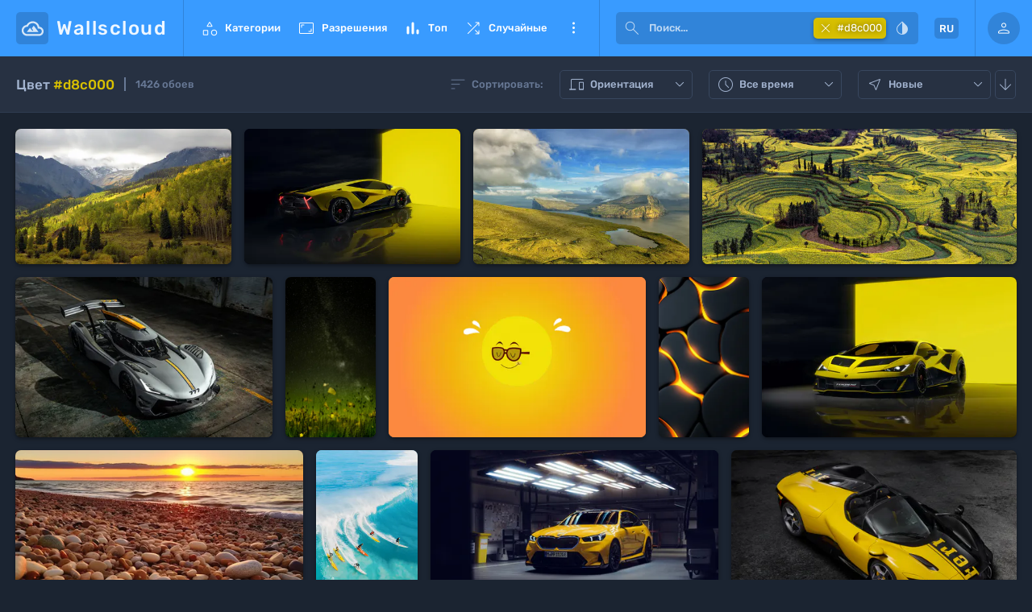

--- FILE ---
content_type: text/html; charset=UTF-8
request_url: https://wallscloud.net/ru/search?color=d8c000&sort=latest
body_size: 12916
content:
<!DOCTYPE html>
<html lang="ru">
<head>
<meta charset="utf-8">
<title>Поиск обоев | Wallscloud.net</title>
<meta name="description" content="Поиск обоев для рабочего стола по слову ."/>
<meta name="keywords" content="обои, рабочий стол, поиск,"/>
<link rel="canonical" href="https://wallscloud.net/ru/search" /> 

<link rel="alternate" href="https://wallscloud.net/search?color=d8c000&sort=latest" hreflang="x-default" />
<link rel="alternate" href="https://wallscloud.net/ru/search?color=d8c000&sort=latest" hreflang="ru" />
<link rel="alternate" href="https://wallscloud.net/en/search?color=d8c000&sort=latest" hreflang="en" />
<link rel="alternate" href="https://wallscloud.net/ua/search?color=d8c000&sort=latest" hreflang="uk" />

<meta name="viewport" content="width=device-width, initial-scale=1.0"/>
<meta name="theme-color" content="#3083d9"/>
<link rel="icon" sizes="192x192" href="https://wallscloud.net/google-chrome-icon.png">
<link rel="shortcut icon" type="image/x-icon" href="https://wallscloud.net/favicon.ico">

 
<link rel="preload" href="https://wallscloud.net/themes/dark/assets/js/flexImages.min.js?v.1.0.0" as="script">
<link rel="preload" href="https://wallscloud.net/themes/dark/assets/fonts/material-symbols-rounded.woff2" as="font" type="font/woff2" crossorigin>
<link rel="preload" href="https://wallscloud.net/themes/dark/assets/fonts/rubik-latin.woff2" as="font" type="font/woff2" crossorigin>
<link rel="preload" href="https://wallscloud.net/themes/dark/assets/fonts/rubik-cyrillic.woff2" as="font" type="font/woff2" crossorigin>
<link rel="stylesheet" href="https://wallscloud.net/themes/dark/assets/css/style.min.css?v.1.1.0">
<script>var wc_log = true;</script>

</head>
<body>
<div id="header" >
<nav class="navbar navbar-default" role="navigation">
    <div class="container-fluid flex">

<button type="button" class="menu-toggle overley btn btn-link hidden-lg hidden-md" aria-label="menu open">
    <span class="msr">&#xe5d2</span>
</button>

        <div class="nav-logo-bar flex">
            <div class="navbar-header">
            <figure>
            <a href="https://wallscloud.net/ru" class="logo" title="Главная"><span class="logo-icon"></span><span class="logo-text">Wallscloud</span></a>
            </figure>
            </div>
        </div>


        <div class="nav-menu-bar flex">
            <div id="nav-menu" class="nav-menu"> 

                <div id="menu-logo">
                    <button type="button" id="menu-close" aria-label="menu close"><span class="msr">&#xe5cd</span></button>   
                </div>

                <ul class="nav navbar-nav navbar-left">
                    <li id="categories-list" class="dropdown">
                        <a href="#" class="dropdown-toggle waves" data-toggle="dropdown"><span class="item-icon msr">&#xe574</span>Категории</a>
                        
                <ul id="g_0" class="dropdown-menu dropdown-menu-right level_0 list-unstyled" data-dropdown-in="fadeIn" data-dropdown-out="fadeOut">
                                                                                            <li class="3d">
                    <a href="https://wallscloud.net/ru/category/3d">
                                                                        <img loading="lazy" class="img-circle" width="34" height="34" src="https://img.wallscloud.net/uploads/thumb/3513567004/glow-1-58224-48x48-MM-80.webp" alt=""> 
                        3D Oбои                        <span class="pull-right">
                            931                    </a>
                </li>
                                                                                                <li class="hi-tech">
                    <a href="https://wallscloud.net/ru/category/hi-tech">
                                                                        <img loading="lazy" class="img-circle" width="34" height="34" src="https://img.wallscloud.net/uploads/thumb/3474600516/bitcoin-1-58135-48x48-MM-80.webp" alt=""> 
                        Hi-tech                        <span class="pull-right">
                            232                    </a>
                </li>
                                                                                                <li class="weapon">
                    <a href="https://wallscloud.net/ru/category/weapon">
                                                                        <img loading="lazy" class="img-circle" width="34" height="34" src="https://img.wallscloud.net/uploads/thumb/3842087476/ua-warrior-1-56610-48x48-MM-80.webp" alt=""> 
                        Oружие                        <span class="pull-right">
                            228                    </a>
                </li>
                                                                                                <li class="abstract">
                    <a href="https://wallscloud.net/ru/category/abstract">
                                                                        <img loading="lazy" class="img-circle" width="34" height="34" src="https://img.wallscloud.net/uploads/thumb/3971053349/colorful-bubbles-1-55887-48x48-MM-80.webp" alt=""> 
                        Абстракция                        <span class="pull-right">
                            2885                    </a>
                </li>
                                                                                                <li class="aircraft">
                    <a href="https://wallscloud.net/ru/category/aircraft">
                                                                        <img loading="lazy" class="img-circle" width="34" height="34" src="https://img.wallscloud.net/uploads/thumb/3418643271/mi-24p-1-58628-48x48-MM-80.webp" alt=""> 
                        Авиация                        <span class="pull-right">
                            374                    </a>
                </li>
                                                                                                <li class="cars">
                    <a href="https://wallscloud.net/ru/category/cars">
                                                                        <img loading="lazy" class="img-circle" width="34" height="34" src="https://img.wallscloud.net/uploads/thumb/2612061833/a-cafe-1-56698-48x48-MM-80.webp" alt=""> 
                        Автомобили                        <span class="pull-right">
                            6887                    </a>
                </li>
                                                                                                <li class="anime">
                    <a href="https://wallscloud.net/ru/category/anime">
                                                                        <img loading="lazy" class="img-circle" width="34" height="34" src="https://img.wallscloud.net/uploads/thumb/914086997/anime-art-devushka-spina-48x48-MM-80.webp" alt=""> 
                        Аниме                        <span class="pull-right">
                            684                    </a>
                </li>
                                                                                                <li class="architecture">
                    <a href="https://wallscloud.net/ru/category/architecture">
                                                                        <img loading="lazy" class="img-circle" width="34" height="34" src="https://img.wallscloud.net/uploads/thumb/628597730/Germany-48x48-MM-80.webp" alt=""> 
                        Архитектура                        <span class="pull-right">
                            848                    </a>
                </li>
                                                                                                <li class="cities">
                    <a href="https://wallscloud.net/ru/category/cities">
                                                                        <img loading="lazy" class="img-circle" width="34" height="34" src="https://img.wallscloud.net/uploads/thumb/1454307959/Kuala_Lumpur_(_Malaysia_)-48x48-MM-80.webp" alt=""> 
                        Города                        <span class="pull-right">
                            2297                    </a>
                </li>
                                                                                                <li class="graphics">
                    <a href="https://wallscloud.net/ru/category/graphics">
                                                                        <img loading="lazy" class="img-circle" width="34" height="34" src="https://img.wallscloud.net/uploads/thumb/3823582231/Huawel_Mediapad_M6-48x48-MM-80.webp" alt=""> 
                        Графика                        <span class="pull-right">
                            1865                    </a>
                </li>
                                                                                                <li class="food">
                    <a href="https://wallscloud.net/ru/category/food">
                                                                        <img loading="lazy" class="img-circle" width="34" height="34" src="https://img.wallscloud.net/uploads/thumb/2853516469/Watermelon-48x48-MM-80.webp" alt=""> 
                        Еда                        <span class="pull-right">
                            826                    </a>
                </li>
                                                                                                <li class="animals">
                    <a href="https://wallscloud.net/ru/category/animals">
                                                                        <img loading="lazy" class="img-circle" width="34" height="34" src="https://img.wallscloud.net/uploads/thumb/2978698077/Elephant-48x48-MM-80.webp" alt=""> 
                        Животные                        <span class="pull-right">
                            3764                    </a>
                </li>
                                                                                                <li class="games">
                    <a href="https://wallscloud.net/ru/category/games">
                                                                        <img loading="lazy" class="img-circle" width="34" height="34" src="https://img.wallscloud.net/uploads/thumb/4105830729/vk_com_oboihd_64628-48x48-MM-80.webp" alt=""> 
                        Игры                        <span class="pull-right">
                            3963                    </a>
                </li>
                                                                                                <li class="illustration">
                    <a href="https://wallscloud.net/ru/category/illustration">
                                                                        <img loading="lazy" class="img-circle" width="34" height="34" src="https://img.wallscloud.net/uploads/thumb/2159215948/young-woman-1-57658-48x48-MM-80.webp" alt=""> 
                        Иллюстрации                        <span class="pull-right">
                            1341                    </a>
                </li>
                                                                                                <li class="interiors">
                    <a href="https://wallscloud.net/ru/category/interiors">
                                                                        <img loading="lazy" class="img-circle" width="34" height="34" src="https://img.wallscloud.net/uploads/thumb/1991912731/miniature-1-53244-48x48-MM-80.webp" alt=""> 
                        Интерьер                        <span class="pull-right">
                            133                    </a>
                </li>
                                                                                                <li class="computers">
                    <a href="https://wallscloud.net/ru/category/computers">
                                                                        <img loading="lazy" class="img-circle" width="34" height="34" src="https://img.wallscloud.net/uploads/thumb/840108884/alienware-blue-1-61264-48x48-MM-80.webp" alt=""> 
                        Компьютеры                        <span class="pull-right">
                            1218                    </a>
                </li>
                                                                                                <li class="ships">
                    <a href="https://wallscloud.net/ru/category/ships">
                                                                        <img loading="lazy" class="img-circle" width="34" height="34" src="https://img.wallscloud.net/uploads/thumb/1272331196/ships-1-58795-48x48-MM-80.webp" alt=""> 
                        Корабли                        <span class="pull-right">
                            156                    </a>
                </li>
                                                                                                <li class="space">
                    <a href="https://wallscloud.net/ru/category/space">
                                                                        <img loading="lazy" class="img-circle" width="34" height="34" src="https://img.wallscloud.net/uploads/thumb/3456947283/iOS_16_Official_Stock-48x48-MM-80.webp" alt=""> 
                        Космос                        <span class="pull-right">
                            1456                    </a>
                </li>
                                                                                                <li class="love">
                    <a href="https://wallscloud.net/ru/category/love">
                                                                        <img loading="lazy" class="img-circle" width="34" height="34" src="https://img.wallscloud.net/uploads/thumb/1840468211/842674-48x48-MM-80.webp" alt=""> 
                        Любовь                        <span class="pull-right">
                            454                    </a>
                </li>
                                                                                                <li class="people">
                    <a href="https://wallscloud.net/ru/category/people">
                                                                        <img loading="lazy" class="img-circle" width="34" height="34" src="https://img.wallscloud.net/uploads/thumb/2713430554/Woman-48x48-MM-80.webp" alt=""> 
                        Люди                        <span class="pull-right">
                            4938                    </a>
                </li>
                                                                                                <li class="macro">
                    <a href="https://wallscloud.net/ru/category/macro">
                                                                        <img loading="lazy" class="img-circle" width="34" height="34" src="https://img.wallscloud.net/uploads/thumb/309927772/grib-makro-malina-foto-48x48-MM-80.webp" alt=""> 
                        Макро                        <span class="pull-right">
                            864                    </a>
                </li>
                                                                                                <li class="minimalism">
                    <a href="https://wallscloud.net/ru/category/minimalism">
                                                                        <img loading="lazy" class="img-circle" width="34" height="34" src="https://img.wallscloud.net/uploads/thumb/2221763663/green-forest-1-59098-48x48-MM-80.webp" alt=""> 
                        Минимализм                        <span class="pull-right">
                            824                    </a>
                </li>
                                                                                                <li class="motorcycles">
                    <a href="https://wallscloud.net/ru/category/motorcycles">
                                                                        <img loading="lazy" class="img-circle" width="34" height="34" src="https://img.wallscloud.net/uploads/thumb/3355712640/mototsikl_bajk_pitbajk_148005_2560x1440-48x48-MM-80.webp" alt=""> 
                        Мотоциклы                        <span class="pull-right">
                            671                    </a>
                </li>
                                                                                                <li class="music">
                    <a href="https://wallscloud.net/ru/category/music">
                                                                        <img loading="lazy" class="img-circle" width="34" height="34" src="https://img.wallscloud.net/uploads/thumb/940532265/girl-in-headphones-1-58264-48x48-MM-80.webp" alt=""> 
                        Музыка                        <span class="pull-right">
                            254                    </a>
                </li>
                                                                                                <li class="multiplicatios">
                    <a href="https://wallscloud.net/ru/category/multiplicatios">
                                                                        <img loading="lazy" class="img-circle" width="34" height="34" src="https://img.wallscloud.net/uploads/thumb/2111488224/spider-verse-spiderman-5k-lz-48x48-MM-80.webp" alt=""> 
                        Мультфильмы                        <span class="pull-right">
                            584                    </a>
                </li>
                                                                                                <li class="holidays">
                    <a href="https://wallscloud.net/ru/category/holidays">
                                                                        <img loading="lazy" class="img-circle" width="34" height="34" src="https://img.wallscloud.net/uploads/thumb/3971053349/spruce-1-55902-48x48-MM-80.webp" alt=""> 
                        Праздники                        <span class="pull-right">
                            570                    </a>
                </li>
                                                                                                <li class="funny">
                    <a href="https://wallscloud.net/ru/category/funny">
                                                                        <img loading="lazy" class="img-circle" width="34" height="34" src="https://img.wallscloud.net/uploads/thumb/4247539910/lama-with-glasses-1-58512-48x48-MM-80.webp" alt=""> 
                        Прикольные                        <span class="pull-right">
                            220                    </a>
                </li>
                                                                                                <li class="nature">
                    <a href="https://wallscloud.net/ru/category/nature">
                                                                        <img loading="lazy" class="img-circle" width="34" height="34" src="https://img.wallscloud.net/uploads/thumb/2105780660/Sakura-48x48-MM-80.webp" alt=""> 
                        Природа                        <span class="pull-right">
                            14583                    </a>
                </li>
                                                                                                <li class="others">
                    <a href="https://wallscloud.net/ru/category/others">
                                                                        <img loading="lazy" class="img-circle" width="34" height="34" src="https://img.wallscloud.net/uploads/thumb/905626412/man-with-a-lantern-1-57826-48x48-MM-80.webp" alt=""> 
                        Разные                        <span class="pull-right">
                            1280                    </a>
                </li>
                                                                                                <li class="sport">
                    <a href="https://wallscloud.net/ru/category/sport">
                                                                        <img loading="lazy" class="img-circle" width="34" height="34" src="https://img.wallscloud.net/uploads/thumb/3192274296/messi-1-56728-48x48-MM-80.webp" alt=""> 
                        Спорт                        <span class="pull-right">
                            442                    </a>
                </li>
                                                                                                <li class="textures">
                    <a href="https://wallscloud.net/ru/category/textures">
                                                                        <img loading="lazy" class="img-circle" width="34" height="34" src="https://img.wallscloud.net/uploads/thumb/2269332856/stones-1-58944-48x48-MM-80.webp" alt=""> 
                        Текстуры                        <span class="pull-right">
                            1345                    </a>
                </li>
                                                                                                <li class="fantasy">
                    <a href="https://wallscloud.net/ru/category/fantasy">
                                                                        <img loading="lazy" class="img-circle" width="34" height="34" src="https://img.wallscloud.net/uploads/thumb/4138225120/astronaut-in-hot-air-balloons-1-53482-48x48-MM-80.webp" alt=""> 
                        Фантазия                        <span class="pull-right">
                            1398                    </a>
                </li>
                                                                                                <li class="films">
                    <a href="https://wallscloud.net/ru/category/films">
                                                                        <img loading="lazy" class="img-circle" width="34" height="34" src="https://img.wallscloud.net/uploads/thumb/2685457796/wallpaper1-48x48-MM-80.webp" alt=""> 
                        Фильмы                        <span class="pull-right">
                            2177                    </a>
                </li>
                        </ul>
                

                    </li>

                    <li id="resolutions-list" class="dropdown">
                        <a href="#" class="dropdown-toggle waves" data-toggle="dropdown"><span class="item-icon msr">&#xe85b</span></span>Разрешения</a>
                         
                                <ul id="r_list" class="dropdown-menu dropdown-menu-right" data-dropdown-in="fadeIn" data-dropdown-out="fadeOut">
        
                    <div class="resolution_group panel">
                <div href="#group_1" data-toggle="collapse" data-parent="#r_list"
                     class="group_name collapsed group_1">Standard 4:3</div>
                <ul class="group_data collapse list-unstyled" id="group_1">
                    <div class="gldata">
                                                    <li data-group="group_1" data-count="45293"
                                data-size="1600x1200">
                                <a href="https://wallscloud.net/ru/resolution/1600x1200">
                                    1600 x 1200                                </a>
                            </li>
                                                    <li data-group="group_1" data-count="33593"
                                data-size="1920x1440">
                                <a href="https://wallscloud.net/ru/resolution/1920x1440">
                                    1920 x 1440                                </a>
                            </li>
                                                    <li data-group="group_1" data-count="21761"
                                data-size="2560x1920">
                                <a href="https://wallscloud.net/ru/resolution/2560x1920">
                                    2560 x 1920                                </a>
                            </li>
                                                    <li data-group="group_1" data-count="20358"
                                data-size="2800x2100">
                                <a href="https://wallscloud.net/ru/resolution/2800x2100">
                                    2800 x 2100                                </a>
                            </li>
                                                    <li data-group="group_1" data-count="12407"
                                data-size="3200x2400">
                                <a href="https://wallscloud.net/ru/resolution/3200x2400">
                                    3200 x 2400                                </a>
                            </li>
                                            </div>
                </ul>
            </div>
                    <div class="resolution_group panel">
                <div href="#group_2" data-toggle="collapse" data-parent="#r_list"
                     class="group_name collapsed group_2">Standard 5:4</div>
                <ul class="group_data collapse list-unstyled" id="group_2">
                    <div class="gldata">
                                                    <li data-group="group_2" data-count="59646"
                                data-size="1280x1024">
                                <a href="https://wallscloud.net/ru/resolution/1280x1024">
                                    1280 x 1024                                </a>
                            </li>
                                                    <li data-group="group_2" data-count="20835"
                                data-size="2560x2048">
                                <a href="https://wallscloud.net/ru/resolution/2560x2048">
                                    2560 x 2048                                </a>
                            </li>
                                            </div>
                </ul>
            </div>
                    <div class="resolution_group panel">
                <div href="#group_3" data-toggle="collapse" data-parent="#r_list"
                     class="group_name collapsed group_3">Wide 16:10</div>
                <ul class="group_data collapse list-unstyled" id="group_3">
                    <div class="gldata">
                                                    <li data-group="group_3" data-count="59884"
                                data-size="1152x720">
                                <a href="https://wallscloud.net/ru/resolution/1152x720">
                                    1152 x 720                                </a>
                            </li>
                                                    <li data-group="group_3" data-count="59661"
                                data-size="1280x800">
                                <a href="https://wallscloud.net/ru/resolution/1280x800">
                                    1280 x 800                                </a>
                            </li>
                                                    <li data-group="group_3" data-count="59255"
                                data-size="1440x900">
                                <a href="https://wallscloud.net/ru/resolution/1440x900">
                                    1440 x 900                                </a>
                            </li>
                                                    <li data-group="group_3" data-count="57316"
                                data-size="1680x1050">
                                <a href="https://wallscloud.net/ru/resolution/1680x1050">
                                    1680 x 1050                                </a>
                            </li>
                                                    <li data-group="group_3" data-count="45009"
                                data-size="1920x1200">
                                <a href="https://wallscloud.net/ru/resolution/1920x1200">
                                    1920 x 1200                                </a>
                            </li>
                                                    <li data-group="group_3" data-count="28882"
                                data-size="2560x1600">
                                <a href="https://wallscloud.net/ru/resolution/2560x1600">
                                    2560 x 1600                                </a>
                            </li>
                                                    <li data-group="group_3" data-count="23354"
                                data-size="2880x1800">
                                <a href="https://wallscloud.net/ru/resolution/2880x1800">
                                    2880 x 1800                                </a>
                            </li>
                                            </div>
                </ul>
            </div>
                    <div class="resolution_group panel">
                <div href="#group_4" data-toggle="collapse" data-parent="#r_list"
                     class="group_name collapsed group_4">Wide 16:9</div>
                <ul class="group_data collapse list-unstyled" id="group_4">
                    <div class="gldata">
                                                    <li data-group="group_4" data-count="60653"
                                data-size="1024x576">
                                <a href="https://wallscloud.net/ru/resolution/1024x576">
                                    1024 x 576                                </a>
                            </li>
                                                    <li data-group="group_4" data-count="59663"
                                data-size="1280x720">
                                <a href="https://wallscloud.net/ru/resolution/1280x720">
                                    1280 x 720                                </a>
                            </li>
                                                    <li data-group="group_4" data-count="59542"
                                data-size="1366x768">
                                <a href="https://wallscloud.net/ru/resolution/1366x768">
                                    1366 x 768                                </a>
                            </li>
                                                    <li data-group="group_4" data-count="57459"
                                data-size="1600x900">
                                <a href="https://wallscloud.net/ru/resolution/1600x900">
                                    1600 x 900                                </a>
                            </li>
                                                    <li data-group="group_4" data-count="57129"
                                data-size="1920x1080">
                                <a href="https://wallscloud.net/ru/resolution/1920x1080">
                                    1920 x 1080                                </a>
                            </li>
                                                    <li data-group="group_4" data-count="35619"
                                data-size="2048x1152">
                                <a href="https://wallscloud.net/ru/resolution/2048x1152">
                                    2048 x 1152                                </a>
                            </li>
                                                    <li data-group="group_4" data-count="32151"
                                data-size="2400x1350">
                                <a href="https://wallscloud.net/ru/resolution/2400x1350">
                                    2400 x 1350                                </a>
                            </li>
                                                    <li data-group="group_4" data-count="31538"
                                data-size="2560x1440">
                                <a href="https://wallscloud.net/ru/resolution/2560x1440">
                                    2560 x 1440                                </a>
                            </li>
                                                    <li data-group="group_4" data-count="23797"
                                data-size="2880x1620">
                                <a href="https://wallscloud.net/ru/resolution/2880x1620">
                                    2880 x 1620                                </a>
                            </li>
                                            </div>
                </ul>
            </div>
                    <div class="resolution_group panel">
                <div href="#group_5" data-toggle="collapse" data-parent="#r_list"
                     class="group_name collapsed group_5">UltraWide 21:9</div>
                <ul class="group_data collapse list-unstyled" id="group_5">
                    <div class="gldata">
                                                    <li data-group="group_5" data-count="31664"
                                data-size="2560x1080">
                                <a href="https://wallscloud.net/ru/resolution/2560x1080">
                                    2560 x 1080                                </a>
                            </li>
                                                    <li data-group="group_5" data-count="20105"
                                data-size="3440x1440">
                                <a href="https://wallscloud.net/ru/resolution/3440x1440">
                                    3440 x 1440                                </a>
                            </li>
                                            </div>
                </ul>
            </div>
                    <div class="resolution_group panel">
                <div href="#group_6" data-toggle="collapse" data-parent="#r_list"
                     class="group_name collapsed group_6">Ultra HD</div>
                <ul class="group_data collapse list-unstyled" id="group_6">
                    <div class="gldata">
                                                    <li data-group="group_6" data-count="18635"
                                data-size="3840x2160">
                                <a href="https://wallscloud.net/ru/resolution/3840x2160">
                                    3840 x 2160                                </a>
                            </li>
                                                    <li data-group="group_6" data-count="6700"
                                data-size="5120x2880">
                                <a href="https://wallscloud.net/ru/resolution/5120x2880">
                                    5120 x 2880                                </a>
                            </li>
                                                    <li data-group="group_6" data-count="1017"
                                data-size="7680x4320">
                                <a href="https://wallscloud.net/ru/resolution/7680x4320">
                                    7680 x 4320                                </a>
                            </li>
                                            </div>
                </ul>
            </div>
                    <div class="resolution_group panel">
                <div href="#group_7" data-toggle="collapse" data-parent="#r_list"
                     class="group_name collapsed group_7">Android Devices</div>
                <ul class="group_data collapse list-unstyled" id="group_7">
                    <div class="gldata">
                                                    <li data-group="group_7" data-count="39945"
                                data-size="720x1280">
                                <a href="https://wallscloud.net/ru/resolution/720x1280">
                                    720 x 1280                                </a>
                            </li>
                                                    <li data-group="group_7" data-count="25909"
                                data-size="1080x1920">
                                <a href="https://wallscloud.net/ru/resolution/1080x1920">
                                    1080 x 1920                                </a>
                            </li>
                                                    <li data-group="group_7" data-count="23933"
                                data-size="1080x2160">
                                <a href="https://wallscloud.net/ru/resolution/1080x2160">
                                    1080 x 2160                                </a>
                            </li>
                                                    <li data-group="group_7" data-count="16115"
                                data-size="1080x2400">
                                <a href="https://wallscloud.net/ru/resolution/1080x2400">
                                    1080 x 2400                                </a>
                            </li>
                                                    <li data-group="group_7" data-count="14017"
                                data-size="1440x2560">
                                <a href="https://wallscloud.net/ru/resolution/1440x2560">
                                    1440 x 2560                                </a>
                            </li>
                                            </div>
                </ul>
            </div>
                    <div class="resolution_group panel">
                <div href="#group_8" data-toggle="collapse" data-parent="#r_list"
                     class="group_name collapsed group_8">Apple Devices</div>
                <ul class="group_data collapse list-unstyled" id="group_8">
                    <div class="gldata">
                                                    <li data-group="group_8" data-count="39043"
                                data-size="750x1334">
                                <a href="https://wallscloud.net/ru/resolution/750x1334">
                                    750 x 1334                                </a>
                            </li>
                                                    <li data-group="group_8" data-count="28015"
                                data-size="828x1792">
                                <a href="https://wallscloud.net/ru/resolution/828x1792">
                                    828 x 1792                                </a>
                            </li>
                                                    <li data-group="group_8" data-count="60651"
                                data-size="1024x768">
                                <a href="https://wallscloud.net/ru/resolution/1024x768">
                                    1024 x 768                                </a>
                            </li>
                                                    <li data-group="group_8" data-count="60635"
                                data-size="1024x1024">
                                <a href="https://wallscloud.net/ru/resolution/1024x1024">
                                    1024 x 1024                                </a>
                            </li>
                                                    <li data-group="group_8" data-count="15036"
                                data-size="1125x2436">
                                <a href="https://wallscloud.net/ru/resolution/1125x2436">
                                    1125 x 2436                                </a>
                            </li>
                                                    <li data-group="group_8" data-count="14634"
                                data-size="1170x2532">
                                <a href="https://wallscloud.net/ru/resolution/1170x2532">
                                    1170 x 2532                                </a>
                            </li>
                                                    <li data-group="group_8" data-count="12926"
                                data-size="1284x2778">
                                <a href="https://wallscloud.net/ru/resolution/1284x2778">
                                    1284 x 2778                                </a>
                            </li>
                                                    <li data-group="group_8" data-count="30198"
                                data-size="2048x1536">
                                <a href="https://wallscloud.net/ru/resolution/2048x1536">
                                    2048 x 1536                                </a>
                            </li>
                                                    <li data-group="group_8" data-count="20713"
                                data-size="2732x2048">
                                <a href="https://wallscloud.net/ru/resolution/2732x2048">
                                    2732 x 2048                                </a>
                            </li>
                                            </div>
                </ul>
            </div>
        <br>
<div class="res_info">
    <div class="user_screen_res">  
    Ваше разрешение: <span><span class="screen screen_width"></span><span class="screen"> x </span><span class="screen screen_height"></span></span>
    </div>

    <div class="global_msg">
        <span class="g_label tooltips" title="Показывать обои только для вашего экрана во всех каталогах">Глобальный фильтр</span>
                <span data-global="0" data-ajax-url="https://wallscloud.net/ru/js/global_resolution"
        title="Включить"
        class="btn btn-sm btn-success submit pull-right tooltips"><i class="fa fa-circle pull-left" aria-hidden="true"></i></span>
            </div>
</div>





    </ul>
                    </li>

                     
                                
                    <li id="top-list" class="dropdown">
                        <a href="#" class="dropdown-toggle waves" data-toggle="dropdown"><span class="item-icon msr">&#xe26b</span>Топ</a>
                        <ul class="dropdown-menu dropdown-menu-left" data-dropdown-in="fadeIn" data-dropdown-out="fadeOut">
                        <li><a class="waves" href="https://wallscloud.net/ru/wallpapers/download"><span class="msr">download</span>Загрузки</a></li>
                        <li><a class="waves" href="https://wallscloud.net/ru/wallpapers/view"><span class="msr">visibility</span>Просмотры</a></li>
                        <li><a class="waves" href="https://wallscloud.net/ru/wallpapers/favourite"><span class="msr">favorite</span>Избранное</a></li>
                        <li><a class="waves" href="https://wallscloud.net/ru/wallpapers/rating"><span class="msr">thumb_up</span>Рейтинг</a></li>
                        </ul>
                    </li>

                    <li class="waves">
                        <a href="https://wallscloud.net/ru/wallpapers/random">
                        <span class="item-icon msr">&#xe043</span>Случайные</a>
                    </li>


                </ul> 

                <div class="divider"></div>
                <div id="menu-global_res"></div>
                <div class="divider"></div>
                <div id="menu-lang_switch"></div>
                <div class="divider"></div>

                <ul class="nav navbar-nav navbar-left more-menu">
                    <li id="more-list" class="dropdown">
                            <a href="#" class="dropdown-toggle waves" data-toggle="dropdown"><span class="item-icon msr">&#xe5d4</span>Еще</a>
                            <ul class="dropdown-menu dropdown-menu-left" data-dropdown-in="fadeIn" data-dropdown-out="fadeOut">
                                 <li><a class="m-link" href="https://wallscloud.net/ru/about-us">О сайте</a></li>
                                 <li><a class="m-link" href="https://wallscloud.net/ru/tags">Теги</a></li>
                                 <li><a class="m-link" href="https://wallscloud.net/ru/contact">Контакты</a></li>
                                 <li class="app_link">
                                 <a href="https://play.google.com/store/apps/details?id=com.tornado.wallscloud" rel="nofollow" target="_blank">
                                 <img class="ab_google-play-badge" loading="lazy" width="646" height="250" src="https://wallscloud.net/themes/dark/assets/promo/google-play-badge_ru.png" alt="Wallscloud for Android">
                                 </a>
                                </li>
                            </ul>
                    </li>
                 </ul> 


            </div> 
        </div> 

        <div class="nav-search-bar">
            
<form action="https://wallscloud.net/ru/search" method="get" class="search-form navbar-left" accept-charset="utf-8">
<div class="input-group input-group-sm">
	<input type="search" name="q" value="" placeholder="Поиск..." class="search_box form-control" autocomplete="off">
	<button class="btn go-search" type="submit" aria-label="submit"><span class="msr">&#xe8b6</span></button>
	<button type="button" class="voice_search tooltips" title="Голосовый поиск"><span class="msr start">&#xe029</span></button>
	<div class="color_picker">
				<div class="color_pallet tooltips" title="Поиск по цвету"><span class="msr">&#xe891</span></div>
		<span class="show_hash " style="background: #d8c000">
			<i title="Убрать цвет" class="msr tooltips clear_color">&#xe5cd</i>
			<span class="value">#d8c000</span>
		</span>
		<input type="hidden" name="sort" class="color_sort" value="color">
		<input type="hidden" name="color" class="append_hash" value="d8c000">
		<input type="hidden" class="html5_color hide" data-defaultValue="#913fe3" value="#d8c000" data-swatches="#00FFFF|#000000|#0000FF|#FF00FF|#808080|#008000|#00FF00|#800000|#000080|#808000|#800080|#FF0000|#C0C0C0|#008080|#FFFFFF|#FFFF00">
	</div>
</div>
</form>
        </div> 

        <div class="nav-profile-bar flex">

            <ul id='lang_list' class="nav navbar-nav navbar-right more-menu">
                <li class="dropdown">
                        <a href="#" class="dropdown-toggle waves" data-toggle="dropdown">RU</a>
                        <ul class="dropdown-menu dropdown-menu-left" data-dropdown-in="fadeIn" data-dropdown-out="fadeOut">
                                <li class="lang-name"><a hreflang="en"  href="https://wallscloud.net/en/search?color=d8c000&sort=latest">English <span>EN</span></a></li>
                                <li class="lang-name"><a hreflang="ru" class="active" href="https://wallscloud.net/ru/search?color=d8c000&sort=latest">Русский <span>RU</span></a></li>
                                <li class="lang-name"><a hreflang="uk"  href="https://wallscloud.net/ua/search?color=d8c000&sort=latest">Українська <span>UA</span></a></li>
                        </ul>
                </li>
            </ul>   

            
            
                        <ul class="nav navbar-nav navbar-right nopd user-bar guest">    
                    <li class="dropdown m-profile">
                        <a href="#" class="dropdown-toggle overley" data-toggle="dropdown">
                            <span class="user-name">Гость</span>
                            <span class="msr img-circle">&#xe7fd</span>
                        </a>

                        <ul class="dropdown-menu mini-profile guest dropdown-menu-right" data-dropdown-in="zoomInDown" data-dropdown-out="zoomOutUp">
                            <li><a href="https://wallscloud.net/ru/account/login"><span class="msr">&#xe73c</span>Войти</a></li>
                            <li><a href="https://wallscloud.net/ru/account/signup"><span class="msr">&#xe7fe</span></span>Регистрация</a></li>
                        </ul>
                    </li>
            </ul>    
             
            

            
        </div>    
    </div>
</nav>





</div>
<div id="main" class="main-empty image-view ">

            <div class="top-bar">
    <div class="page-title">
        <h1>
        Цвет <span style="color: #d8c000">#d8c000</span>      


        </h1>
        <small>1426 <span>обоев</span></small>
    </div>

    <div class="filters">
        <div class="sort-pane">
    <div class="sort-label">
        <span class="msr">&#xe164</span>Сортировать:
    </div>
        <div class="dropdown">
        <button id="orientationFilter" class="btn btn-default dropdown-toggle sort waves" type="button" id="orientationMenu" data-arrow="<span class='msr arrow'>&#xe5cf</span>" data-toggle="dropdown" aria-haspopup="true" aria-expanded="true">
            <span class="msr icon">&#xe1b1</span>Ориентация            <span class="msr arrow">&#xe5cf</span>
        </button>
        <ul id="orientation_list" class="dropdown-menu dropdown-menu-right sort-list" aria-labelledby="orientationMenu" data-dropdown-in="fadeIn" data-dropdown-out="fadeOut">
             <li class="">
                <button class="sf-link" data-url="https://wallscloud.net/ru/search?sort=latest&color=d8c000&orientation=all">
                    <span class="msr icon">&#xe1b1</span>Любая                </button>
            </li>
            <li class="">
                <button class="sf-link" data-url="https://wallscloud.net/ru/search?sort=latest&color=d8c000&orientation=portrait">
                    <span class="msr icon">&#xe324</span>Портретная                </button>
            </li>
            <li class="">
                <button class="sf-link" data-url="https://wallscloud.net/ru/search?sort=latest&color=d8c000&orientation=landscape">
                    <span class="msr icon">&#xe30a</span>Ландшафтная                </button>
            </li>
        </ul>
    </div>
    
        <div class="dropdown">
        <button id="timeFilter" class="btn btn-default dropdown-toggle sort waves" type="button" id="dropdownMenu1" data-icon="<span class='msr icon'>&#xe8b5</span>" data-arrow="<span class='msr arrow'>&#xe5cf</span>"  data-toggle="dropdown" aria-haspopup="true" aria-expanded="true">
            <span class="msr icon">&#xe8b5</span>Все время            <span class="msr arrow">&#xe5cf</span>
        </button>
        <ul id="time_list" class="dropdown-menu dropdown-menu-right sort-list" aria-labelledby="dropdownMenu1" data-dropdown-in="fadeIn" data-dropdown-out="fadeOut">
            <li class="">
                <button class="sf-link" data-url="https://wallscloud.net/ru/search?sort=latest&color=d8c000&time=all">
                    Все время                </button>
            </li>
            <li class="">
                <button class="sf-link" data-url="https://wallscloud.net/ru/search?sort=latest&color=d8c000&time=today">
                    Сегодня                </button>
            </li>
            <li class="">
                <button class="sf-link" data-url="https://wallscloud.net/ru/search?sort=latest&color=d8c000&time=7days">
                    За 7 дней                </button>
            </li>
            <li class="">
                <button class="sf-link" data-url="https://wallscloud.net/ru/search?sort=latest&color=d8c000&time=30days">
                    За 30 дней                </button>
            </li>
            <li class="">
                <button class="sf-link" data-url="https://wallscloud.net/ru/search?sort=latest&color=d8c000&time=60days">
                    За 60 дней                </button>
            </li> 
        </ul>
    </div>
            <div class="dropdown">
        <button id="sort_by" class="btn btn-default dropdown-toggle sort waves" type="button" id="dropdownMenu2" data-arrow="<span class='msr arrow'>&#xe5cf</span>" data-toggle="dropdown" aria-haspopup="true" aria-expanded="true">
            <span class="msr icon">&#xe569</span>Новые  
            <span class="msr arrow">&#xe5cf</span>
        </button>
        <ul id="sort_list" class="dropdown-menu dropdown-menu-right sort-list" aria-labelledby="dropdownMenu2" data-dropdown-in="fadeIn" data-dropdown-out="fadeOut">
            <li class="active">
                <button class="sf-link" data-url="https://wallscloud.net/ru/search?color=d8c000&sort=latest">
                    <span class="msr icon">&#xe569</span>Новые                </button>
            </li>
            <li class="">
                <button class="sf-link" data-url="https://wallscloud.net/ru/search?color=d8c000&sort=views">
                    <span class="msr icon">&#xe8f4</span>Просмотры                </button>
            </li>
            <li class="">
                <button class="sf-link" data-url="https://wallscloud.net/ru/search?color=d8c000&sort=downloads">
                    <span class="msr icon">&#xf090</span>Загрузки                </button>
            </li>
            <li class="">
                <button class="sf-link" data-url="https://wallscloud.net/ru/search?color=d8c000&sort=favourites">
                    <span class="msr icon">&#xe87d</span>Избранное                </button>
            </li>
            <li class="">
                <button class="sf-link" data-url="https://wallscloud.net/ru/search?color=d8c000&sort=rating">
                    <span class="msr icon">&#xe8dc</span>Рейтинг                </button>
            </li>
                        <li class="">
                <button class="sf-link" data-url="https://wallscloud.net/ru/search?color=d8c000&sort=color">
                    <span class="msr icon">&#xe891</span>Цвет                </button>
            </li>
                    </ul>
    </div>

            <button class="order btn btn-default waves sf-link tooltips" type="button" data-url="https://wallscloud.net/ru/search?sort=latest&color=d8c000&order=asc" title="По возрастанию/убыванию">
            <span class="msr icon">&#xe5db</span>
        </button>
        </div>
<button id="show-hide_filters" type="button" class="btn" aria-label="Show hide filters">
    <span class="msr">&#xe8d5</span>
</button>
            </div>
</div>
<div class="filters-bar hide"></div>








<div class="container-fluid items">
    <div class="grid-row walls_data">
		                        <figure>
                        <div class="item" data-w="440" data-h="275" style="background: #484818;">
                <a class="wall_link" href="https://wallscloud.net/ru/wallpaper/nature/mountains/autumn-landscape-in-snowy-mountains/Z7gE">
                                            <figcaption>Осенний пейзаж в заснеженных горах</figcaption>
                                        <img   width="440" height="275" src="https://img.wallscloud.net/uploads/thumb/3344122140/autumn-landscape-in-snowy-mountains-1-68533-440x275-MM-80.webp" alt="Пейзаж, Лес, Осень, Золотая осень, Облака, Тумане, Природа, Пики" />
                    <div class="info">
                        <div class="size">2560 x 1600</div>
                        <div class="counts">
                            <span class="count"><span class="msr">&#xe8f4</span>919</span><span class="count"><span class="msr">&#xe8dc</span>1</span>                        </div>
                    </div>
                </a>
            </div>
        </figure>


        
        

                    <figure>
                        <div class="item" data-w="440" data-h="275" style="background: #000018;">
                <a class="wall_link" href="https://wallscloud.net/ru/wallpaper/cars/lamborghini/lamborghini-revuelto/8QBm">
                                            <figcaption>Ламборджини Ревуэльто</figcaption>
                                        <img   width="440" height="275" src="https://img.wallscloud.net/uploads/thumb/2046783560/lamborghini-revuelto-1-68285-440x275-MM-80.webp" alt="Lamborghini Revuelto, Суперкар, Спортивная машина, Автомобиль, Желтый, Контраст" />
                    <div class="info">
                        <div class="size">7680 x 4320</div>
                        <div class="counts">
                            <span class="count"><span class="msr">&#xe8f4</span>2.6k</span><span class="count"><span class="msr">&#xe8dc</span>3</span>                        </div>
                    </div>
                </a>
            </div>
        </figure>


        
        

                    <figure>
                        <div class="item" data-w="440" data-h="275" style="background: #786018;">
                <a class="wall_link" href="https://wallscloud.net/ru/wallpaper/nature/mountains/faroe-islands-forojar/P3MW">
                                            <figcaption>Фарерские острова Форояр</figcaption>
                                        <img   width="440" height="275" src="https://img.wallscloud.net/uploads/thumb/2729097215/faroes-foroyar-1-68170-440x275-MM-80.webp" alt="Скалы, Зелень, Облака, Остров, Фьорд, Атлантика, Пейзаж, Дикая природа, Небо" />
                    <div class="info">
                        <div class="size">4000 x 2540</div>
                        <div class="counts">
                            <span class="count"><span class="msr">&#xe8f4</span>2.1k</span><span class="count"><span class="msr">&#xe8dc</span>3</span>                        </div>
                    </div>
                </a>
            </div>
        </figure>


        
        

                    <figure>
                        <div class="item" data-w="630" data-h="270" style="background: #909030;">
                <a class="wall_link" href="https://wallscloud.net/ru/wallpaper/nature/terraced-rapeseed-fields/A3mP">
                                            <figcaption>Террасные поля рапса</figcaption>
                                        <img   width="630" height="270" src="https://img.wallscloud.net/uploads/thumb/563543603/terraced-rape-fields-1-68115-630x270-MM-80.webp" alt="Поле, Рапс, Цветущий рапс, Террасные поля, Вид сверху, Сельская местность, Рапсовые поля, Зеленый, Панорама" />
                    <div class="info">
                        <div class="size">6143 x 3014</div>
                        <div class="counts">
                            <span class="count"><span class="msr">&#xe8f4</span>3.8k</span><span class="count"><span class="msr">&#xe87d</span>1</span><span class="count"><span class="msr">&#xe8dc</span>8</span>                        </div>
                    </div>
                </a>
            </div>
        </figure>


        
        

                    <figure>
                        <div class="item" data-w="440" data-h="275" style="background: #181818;">
                <a class="wall_link" href="https://wallscloud.net/ru/wallpaper/cars/over-cars/777-hypercar/rAm4">
                                            <figcaption>777 Гиперкар</figcaption>
                                        <img   width="440" height="275" src="https://img.wallscloud.net/uploads/thumb/1481262743/777-hypercar-1-68053-440x275-MM-80.webp" alt="777Гиперкар, Суперкар, Легковой автомобиль, Гусеничный автомобиль, Экстремальный, Ограниченной серии, Безнаддувный двигатель V8" />
                    <div class="info">
                        <div class="size">4096 x 2730</div>
                        <div class="counts">
                            <span class="count"><span class="msr">&#xe8f4</span>2.1k</span><span class="count"><span class="msr">&#xe8dc</span>6</span>                        </div>
                    </div>
                </a>
            </div>
        </figure>


        
        

                    <figure>
                        <div class="item" data-w="225" data-h="400" style="background: #181800;">
                <a class="wall_link" href="https://wallscloud.net/ru/wallpaper/nature/flowers/flowers-in-the-background-of-the-starry-sky/0QvN">
                                            <figcaption>Цветы на заднем плане звездного неба</figcaption>
                                        <img   width="225" height="400" src="https://img.wallscloud.net/uploads/thumb/1130727393/flowers-in-the-background-of-the-starry-sky-1-67743-225x400-MM-80.webp" alt="Поле, Звездное небо, Ночь, Желтые цветы" />
                    <div class="info portrait">
                        <div class="size">1440 x 3120</div>
                        <div class="counts">
                            <span class="count"><span class="msr">&#xe8f4</span>1.3k</span><span class="count"><span class="msr">&#xe87d</span>2</span><span class="count"><span class="msr">&#xe8dc</span>1</span>                        </div>
                    </div>
                </a>
            </div>
        </figure>


        
        

                    <figure>
                        <div class="item" data-w="440" data-h="275" style="background: #f09048;">
                <a class="wall_link" href="https://wallscloud.net/ru/wallpaper/minimalism/smiley/yY0g">
                                            <figcaption>Смайлик</figcaption>
                                        <img   width="440" height="275" src="https://img.wallscloud.net/uploads/thumb/3645046636/smiley-1-67613-440x275-MM-80.webp" alt="Смайлик, Лето, Солнце, Солнцезащитные очки, Счастливые" />
                    <div class="info">
                        <div class="size">5120 x 2880</div>
                        <div class="counts">
                            <span class="count"><span class="msr">&#xe8f4</span>1.9k</span><span class="count"><span class="msr">&#xe87d</span>1</span>                        </div>
                    </div>
                </a>
            </div>
        </figure>


        
        

                    <figure>
                        <div class="item" data-w="225" data-h="400" style="background: #181818;">
                <a class="wall_link" href="https://wallscloud.net/ru/wallpaper/abstract/abstraction-of-stones/A4B7">
                                            <figcaption>Абстракция камней</figcaption>
                                        <img   width="225" height="400" src="https://img.wallscloud.net/uploads/thumb/3505697607/abstraction-of-stones-1-67559-225x400-MM-80.webp" alt="Камин, Желтые линии" />
                    <div class="info portrait">
                        <div class="size">1440 x 3193</div>
                        <div class="counts">
                            <span class="count"><span class="msr">&#xe8f4</span>1.6k</span><span class="count"><span class="msr">&#xe87d</span>4</span><span class="count"><span class="msr">&#xe8dc</span>3</span>                        </div>
                    </div>
                </a>
            </div>
        </figure>


        
        

                    <figure>
                        <div class="item" data-w="440" data-h="275" style="background: #000018;">
                <a class="wall_link" href="https://wallscloud.net/ru/wallpaper/cars/lamborghini/lamborghini-fenomeno/kEGr">
                                            <figcaption>Lamborghini Fenomeno</figcaption>
                                        <img   width="440" height="275" src="https://img.wallscloud.net/uploads/thumb/3505697607/lamborghini-fenomeno-1-67546-440x275-MM-80.webp" alt="Lamborghini Fenomenone, Supercar, Желтые автомобили, Автомобили, Итальянские автомобили, Вид на фронт" />
                    <div class="info">
                        <div class="size">3840 x 2160</div>
                        <div class="counts">
                            <span class="count"><span class="msr">&#xe8f4</span>2.3k</span><span class="count"><span class="msr">&#xe87d</span>1</span><span class="count"><span class="msr">&#xe8dc</span>4</span>                        </div>
                    </div>
                </a>
            </div>
        </figure>


        
        

                    <figure>
                        <div class="item" data-w="440" data-h="275" style="background: #603018;">
                <a class="wall_link" href="https://wallscloud.net/ru/wallpaper/nature/summer/shore/Q4Pq">
                                            <figcaption>Берег</figcaption>
                                        <img   width="440" height="275" src="https://img.wallscloud.net/uploads/thumb/3617159006/shore-1-67471-440x275-MM-80.webp" alt="Песок, Море, Камни, Лето, Берег" />
                    <div class="info">
                        <div class="size">5824 x 3264</div>
                        <div class="counts">
                            <span class="count"><span class="msr">&#xe8f4</span>3.5k</span><span class="count"><span class="msr">&#xe87d</span>1</span><span class="count"><span class="msr">&#xe8dc</span>6</span>                        </div>
                    </div>
                </a>
            </div>
        </figure>


        
        

                    <figure>
                        <div class="item" data-w="225" data-h="400" style="background: #78c0d8;">
                <a class="wall_link" href="https://wallscloud.net/ru/wallpaper/sport/surfing/0QJG">
                                            <figcaption>Серфинг</figcaption>
                                        <img   width="225" height="400" src="https://img.wallscloud.net/uploads/thumb/2363412498/surfing-1-67443-225x400-MM-80.webp" alt="Серфинг, Хобби, Волновое катание, Море" />
                    <div class="info portrait">
                        <div class="size">1440 x 3120</div>
                        <div class="counts">
                            <span class="count"><span class="msr">&#xe8f4</span>1.7k</span><span class="count"><span class="msr">&#xe87d</span>3</span><span class="count"><span class="msr">&#xe8dc</span>1</span>                        </div>
                    </div>
                </a>
            </div>
        </figure>


        
        

                    <figure>
                        <div class="item" data-w="440" data-h="275" style="background: #000018;">
                <a class="wall_link" href="https://wallscloud.net/ru/wallpaper/cars/bmw/bmw-m5/qNz3">
                                            <figcaption>Bmw M5</figcaption>
                                        <img   width="440" height="275" src="https://img.wallscloud.net/uploads/thumb/2076934271/bmw-m5-1-67396-440x275-MM-80.webp" alt="BMW M5, Машина, Желтый" />
                    <div class="info">
                        <div class="size">3840 x 2160</div>
                        <div class="counts">
                            <span class="count"><span class="msr">&#xe8f4</span>3.8k</span><span class="count"><span class="msr">&#xe87d</span>1</span><span class="count"><span class="msr">&#xe8dc</span>5</span>                        </div>
                    </div>
                </a>
            </div>
        </figure>


        
        

                    <figure>
                        <div class="item" data-w="440" data-h="275" style="background: #181818;">
                <a class="wall_link" href="https://wallscloud.net/ru/wallpaper/cars/ferrari/ferrari-daytona-sp3/L43g">
                                            <figcaption>Ferrari Daytona sp3</figcaption>
                                        <img   width="440" height="275" src="https://img.wallscloud.net/uploads/thumb/3804418501/ferrari-daytona-sp3-1-67366-440x275-MM-80.webp" alt="Ferrari Daytona, Supercar, Sportcar, Racing Stripes" />
                    <div class="info">
                        <div class="size">10000 x 5625</div>
                        <div class="counts">
                            <span class="count"><span class="msr">&#xe8f4</span>2.4k</span><span class="count"><span class="msr">&#xe87d</span>2</span><span class="count"><span class="msr">&#xe8dc</span>5</span>                        </div>
                    </div>
                </a>
            </div>
        </figure>


        
        

                    <figure>
                        <div class="item" data-w="225" data-h="400" style="background: #001830;">
                <a class="wall_link" href="https://wallscloud.net/ru/wallpaper/nature/sky/sunset/K4Dn">
                                            <figcaption>Закат</figcaption>
                                        <img   width="225" height="400" src="https://img.wallscloud.net/uploads/thumb/2415552264/sunset-1-67221-225x400-MM-80.webp" alt="Закат, Облака, Природа" />
                    <div class="info portrait">
                        <div class="size">1440 x 3120</div>
                        <div class="counts">
                            <span class="count"><span class="msr">&#xe8f4</span>1.6k</span><span class="count"><span class="msr">&#xe87d</span>2</span><span class="count"><span class="msr">&#xe8dc</span>2</span>                        </div>
                    </div>
                </a>
            </div>
        </figure>


        
        

                    <figure>
                        <div class="item" data-w="225" data-h="400" style="background: #000000;">
                <a class="wall_link" href="https://wallscloud.net/ru/wallpaper/abstract/abstract-lines/K4jY">
                                            <figcaption>Абстрактные линии</figcaption>
                                        <img   width="225" height="400" src="https://img.wallscloud.net/uploads/thumb/1194128610/abstract-lines-1-67065-225x400-MM-80.webp" alt="Рисунок, Желтые линии, Черные линии, Аннотация" />
                    <div class="info portrait">
                        <div class="size">1440 x 3193</div>
                        <div class="counts">
                            <span class="count"><span class="msr">&#xe8f4</span>2.6k</span><span class="count"><span class="msr">&#xe87d</span>3</span><span class="count"><span class="msr">&#xe8dc</span>8</span>                        </div>
                    </div>
                </a>
            </div>
        </figure>


        
        

                    <figure>
                        <div class="item" data-w="440" data-h="275" style="background: #306078;">
                <a class="wall_link" href="https://wallscloud.net/ru/wallpaper/minimalism/superman/vVyX">
                                            <figcaption>Superman</figcaption>
                                        <img   width="440" height="275" src="https://img.wallscloud.net/uploads/thumb/1078014203/superman-1-67054-440x275-MM-80.webp" alt="Логотип, Dc Comics, Superman" />
                    <div class="info">
                        <div class="size">3840 x 2160</div>
                        <div class="counts">
                            <span class="count"><span class="msr">&#xe8f4</span>3k</span><span class="count"><span class="msr">&#xe87d</span>2</span><span class="count"><span class="msr">&#xe8dc</span>3</span>                        </div>
                    </div>
                </a>
            </div>
        </figure>


                    <figure>
                <div class="item" data-w="336" data-h="280">
                    <div class="wc-ad">
                        <img width="1" height="1" src="https://wallscloud.net/themes/dark/assets/img/blank.gif" alt="ad" />
                        <script async src="https://pagead2.googlesyndication.com/pagead/js/adsbygoogle.js?client=ca-pub-8794966854388692" crossorigin="anonymous"></script>
                        <!-- WC FEED Adaptive -->
                        <ins class="adsbygoogle" style="display: block; width: 100%; height: 100%;" 
                            data-ad-client="ca-pub-8794966854388692"
                            data-ad-slot="1131456526"
                            data-alternate-ad-url="https://wallscloud.net/themes/dark/assets/promo/feed.php?lang=ru"
                            data-full-width-responsive="false">
                        </ins>
                        <script>
                                                            (adsbygoogle = window.adsbygoogle || []).push({})
                                                    </script>
                    </div>
                </div>
            </figure>
        
        

                    <figure>
                        <div class="item" data-w="225" data-h="400" style="background: #000000;">
                <a class="wall_link" href="https://wallscloud.net/ru/wallpaper/abstract/modern-design/gzWG">
                                            <figcaption>Современный дизайн</figcaption>
                                        <img   width="225" height="400" src="https://img.wallscloud.net/uploads/thumb/2601842508/modern-design-1-66944-225x400-MM-80.webp" alt="Дизайн, Фигура, Геометрия" />
                    <div class="info portrait">
                        <div class="size">1440 x 3120</div>
                        <div class="counts">
                            <span class="count"><span class="msr">&#xe8f4</span>1.9k</span><span class="count"><span class="msr">&#xe87d</span>2</span><span class="count"><span class="msr">&#xe8dc</span>2</span>                        </div>
                    </div>
                </a>
            </div>
        </figure>


        
        

                    <figure>
                        <div class="item" data-w="440" data-h="275" style="background: #303030;">
                <a class="wall_link" href="https://wallscloud.net/ru/wallpaper/macro/focus-at-16/qNnp">
                                            <figcaption>Фокус на 16</figcaption>
                                        <img   width="440" height="275" src="https://img.wallscloud.net/uploads/thumb/3147250208/focus-at-16-1-66852-440x275-MM-80.webp" alt="Фокус, На" />
                    <div class="info">
                        <div class="size">4080 x 3072</div>
                        <div class="counts">
                            <span class="count"><span class="msr">&#xe8f4</span>2.1k</span><span class="count"><span class="msr">&#xe87d</span>1</span><span class="count"><span class="msr">&#xe8dc</span>1</span>                        </div>
                    </div>
                </a>
            </div>
        </figure>


        
        

                    <figure>
                        <div class="item" data-w="440" data-h="275" style="background: #000000;">
                <a class="wall_link" href="https://wallscloud.net/ru/wallpaper/cars/ferrari/ferrari-f50/G42K">
                                            <figcaption>Ferrari F50</figcaption>
                                        <img   width="440" height="275" src="https://img.wallscloud.net/uploads/thumb/2547494394/ferrari-f50-1-66719-440x275-MM-80.webp" alt="Ferrari F50, Supercar, Sportcar, Желтый автомобиль, Итальянский автомобиль" />
                    <div class="info">
                        <div class="size">3840 x 2160</div>
                        <div class="counts">
                            <span class="count"><span class="msr">&#xe8f4</span>2.9k</span><span class="count"><span class="msr">&#xe87d</span>3</span><span class="count"><span class="msr">&#xe8dc</span>4</span>                        </div>
                    </div>
                </a>
            </div>
        </figure>


        
        

                    <figure>
                        <div class="item" data-w="225" data-h="400" style="background: #181818;">
                <a class="wall_link" href="https://wallscloud.net/ru/wallpaper/abstract/briller-abstraction/Zjyg">
                                            <figcaption>Абстракция с блеском</figcaption>
                                        <img   width="225" height="400" src="https://img.wallscloud.net/uploads/thumb/2395774139/briller-abstraction-1-66633-225x400-MM-80.webp" alt="Фигуры, Геометрия, Блеск" />
                    <div class="info portrait">
                        <div class="size">1440 x 3120</div>
                        <div class="counts">
                            <span class="count"><span class="msr">&#xe8f4</span>2.4k</span><span class="count"><span class="msr">&#xe87d</span>3</span><span class="count"><span class="msr">&#xe8dc</span>2</span>                        </div>
                    </div>
                </a>
            </div>
        </figure>


        
        

                    <figure>
                        <div class="item" data-w="440" data-h="275" style="background: #a89030;">
                <a class="wall_link" href="https://wallscloud.net/ru/wallpaper/nature/flowers/forsythia/74XA">
                                            <figcaption>Форзиция</figcaption>
                                        <img   width="440" height="275" src="https://img.wallscloud.net/uploads/thumb/913374174/forsythia-1-66140-440x275-MM-80.webp" alt="Цветы, Желтый, Весна, Форзиция, Калининград" />
                    <div class="info">
                        <div class="size">6960 x 4640</div>
                        <div class="counts">
                            <span class="count"><span class="msr">&#xe8f4</span>1.5k</span><span class="count"><span class="msr">&#xe87d</span>1</span>                        </div>
                    </div>
                </a>
            </div>
        </figure>


        
        

                    <figure>
                        <div class="item" data-w="440" data-h="275" style="background: #181818;">
                <a class="wall_link" href="https://wallscloud.net/ru/wallpaper/cars/ferrari/ferrari-enzo/X4oA">
                                            <figcaption>Ferrari Enzo</figcaption>
                                        <img   width="440" height="275" src="https://img.wallscloud.net/uploads/thumb/1894909136/ferrari-enzo-1-65975-440x275-MM-80.webp" alt="Ferrari Enzo, Итальянский автомобиль, Желтый автомобиль, Суперкар, Спортивный автомобиль" />
                    <div class="info">
                        <div class="size">1920 x 1200</div>
                        <div class="counts">
                            <span class="count"><span class="msr">&#xe8f4</span>1.5k</span><span class="count"><span class="msr">&#xe87d</span>1</span><span class="count"><span class="msr">&#xe8dc</span>2</span>                        </div>
                    </div>
                </a>
            </div>
        </figure>


        
        

                    <figure>
                        <div class="item" data-w="440" data-h="275" style="background: #604818;">
                <a class="wall_link" href="https://wallscloud.net/ru/wallpaper/nature/flower-field/G458">
                                            <figcaption>Цветочное поле</figcaption>
                                        <img   width="440" height="275" src="https://img.wallscloud.net/uploads/thumb/1894909136/flower-field-1-65963-440x275-MM-80.webp" alt="Поле, Пейзажи, Цветы" />
                    <div class="info">
                        <div class="size">7966 x 5290</div>
                        <div class="counts">
                            <span class="count"><span class="msr">&#xe8f4</span>2.3k</span><span class="count"><span class="msr">&#xe87d</span>1</span><span class="count"><span class="msr">&#xe8dc</span>6</span>                        </div>
                    </div>
                </a>
            </div>
        </figure>


        
        

                    <figure>
                        <div class="item" data-w="440" data-h="275" style="background: #604800;">
                <a class="wall_link" href="https://wallscloud.net/ru/wallpaper/nature/flowers/crocuses/V6mW">
                                            <figcaption>Крокусы</figcaption>
                                        <img   width="440" height="275" src="https://img.wallscloud.net/uploads/thumb/2006958281/crocuses-1-65929-440x275-MM-80.webp" alt="Весенние цветы, Крокусы" />
                    <div class="info">
                        <div class="size">4096 x 2730</div>
                        <div class="counts">
                            <span class="count"><span class="msr">&#xe8f4</span>2.1k</span><span class="count"><span class="msr">&#xe87d</span>3</span><span class="count"><span class="msr">&#xe8dc</span>8</span>                        </div>
                    </div>
                </a>
            </div>
        </figure>


        
        

                    <figure>
                        <div class="item" data-w="225" data-h="400" style="background: #181818;">
                <a class="wall_link" href="https://wallscloud.net/ru/wallpaper/abstract/neon-abstraction/N4xp">
                                            <figcaption>Неоновая абстракция</figcaption>
                                        <img   width="225" height="400" src="https://img.wallscloud.net/uploads/thumb/2006958281/neon-abstraction-1-65924-225x400-MM-80.webp" alt="Неон, Фигура, Геометрия, Дизайн" />
                    <div class="info portrait">
                        <div class="size">1440 x 3120</div>
                        <div class="counts">
                            <span class="count"><span class="msr">&#xe8f4</span>2k</span><span class="count"><span class="msr">&#xe87d</span>4</span><span class="count"><span class="msr">&#xe8dc</span>3</span>                        </div>
                    </div>
                </a>
            </div>
        </figure>


        
        

                    <figure>
                        <div class="item" data-w="440" data-h="275" style="background: #181818;">
                <a class="wall_link" href="https://wallscloud.net/ru/wallpaper/cars/renault/renault-clio/LoMX">
                                            <figcaption>Renault Clio</figcaption>
                                        <img   width="440" height="275" src="https://img.wallscloud.net/uploads/thumb/2998727206/renault-clio-1-65822-440x275-MM-80.webp" alt="Renault Clio, View впереди, Supercar" />
                    <div class="info">
                        <div class="size">7680 x 5128</div>
                        <div class="counts">
                            <span class="count"><span class="msr">&#xe8f4</span>3.5k</span><span class="count"><span class="msr">&#xe87d</span>3</span><span class="count"><span class="msr">&#xe8dc</span>8</span>                        </div>
                    </div>
                </a>
            </div>
        </figure>


        
        

                    <figure>
                        <div class="item" data-w="440" data-h="275" style="background: #f0d800;">
                <a class="wall_link" href="https://wallscloud.net/ru/wallpaper/cars/dodge/dodge-viper-acr/kmz6">
                                            <figcaption>Dodge Viper ACR</figcaption>
                                        <img   width="440" height="275" src="https://img.wallscloud.net/uploads/thumb/3070172936/dodge-viper-acr-1-65702-440x275-MM-80.webp" alt="Dodge Viper, Acr" />
                    <div class="info">
                        <div class="size">3840 x 2400</div>
                        <div class="counts">
                            <span class="count"><span class="msr">&#xe8f4</span>4.7k</span><span class="count"><span class="msr">&#xe87d</span>2</span><span class="count"><span class="msr">&#xe8dc</span>7</span>                        </div>
                    </div>
                </a>
            </div>
        </figure>


        
        

                    <figure>
                        <div class="item" data-w="440" data-h="275" style="background: #909090;">
                <a class="wall_link" href="https://wallscloud.net/ru/wallpaper/cars/ferrari/ferrari-sf90-mansory/75EB">
                                            <figcaption>Ferrari SF90 Mansory</figcaption>
                                        <img   width="440" height="275" src="https://img.wallscloud.net/uploads/thumb/2097653205/ferrari-sf90-mansory-1-65584-440x275-MM-80.webp" alt="Ferrari SF 90, Mansory, Supercar, Sportcar, Желтая машина" />
                    <div class="info">
                        <div class="size">5120 x 2880</div>
                        <div class="counts">
                            <span class="count"><span class="msr">&#xe8f4</span>2.6k</span><span class="count"><span class="msr">&#xe8dc</span>4</span>                        </div>
                    </div>
                </a>
            </div>
        </figure>


        
        

                    <figure>
                        <div class="item" data-w="225" data-h="400" style="background: #003030;">
                <a class="wall_link" href="https://wallscloud.net/ru/wallpaper/cars/lamborghini/lamborghini-aventador-svj/Qwo5">
                                            <figcaption>Lamborghini Aventador Svj</figcaption>
                                        <img   width="225" height="400" src="https://img.wallscloud.net/uploads/thumb/3826185327/lamborghini-aventador-svj-1-65571-225x400-MM-80.webp" alt="Lamborghini Aventador, Желтый автомобиль, Суперкар, Sportcar" />
                    <div class="info portrait">
                        <div class="size">4000 x 5451</div>
                        <div class="counts">
                            <span class="count"><span class="msr">&#xe8f4</span>1.9k</span><span class="count"><span class="msr">&#xe8dc</span>3</span>                        </div>
                    </div>
                </a>
            </div>
        </figure>


        
        

                    <figure>
                        <div class="item" data-w="440" data-h="275" style="background: #90a8a8;">
                <a class="wall_link" href="https://wallscloud.net/ru/wallpaper/cars/bmw/bmw-m4/Kng8">
                                            <figcaption>BMW M4</figcaption>
                                        <img   width="440" height="275" src="https://img.wallscloud.net/uploads/thumb/3826185327/bmw-m4-1-65565-440x275-MM-80.webp" alt="Supercar, Желтый автомобиль, BMW M4" />
                    <div class="info">
                        <div class="size">4096 x 2315</div>
                        <div class="counts">
                            <span class="count"><span class="msr">&#xe8f4</span>3.8k</span><span class="count"><span class="msr">&#xe87d</span>1</span><span class="count"><span class="msr">&#xe8dc</span>7</span>                        </div>
                    </div>
                </a>
            </div>
        </figure>


        
        

                    <figure>
                        <div class="item" data-w="225" data-h="400" style="background: #181818;">
                <a class="wall_link" href="https://wallscloud.net/ru/wallpaper/abstract/circles/qvyy">
                                            <figcaption>Круги</figcaption>
                                        <img   width="225" height="400" src="https://img.wallscloud.net/uploads/thumb/343302171/circles-1-65508-225x400-MM-80.webp" alt="Амоль, Круг, Геометрия" />
                    <div class="info portrait">
                        <div class="size">1440 x 3120</div>
                        <div class="counts">
                            <span class="count"><span class="msr">&#xe8f4</span>1.4k</span><span class="count"><span class="msr">&#xe87d</span>3</span><span class="count"><span class="msr">&#xe8dc</span>2</span>                        </div>
                    </div>
                </a>
            </div>
        </figure>


        
        

                    <figure>
                        <div class="item" data-w="440" data-h="275" style="background: #181848;">
                <a class="wall_link" href="https://wallscloud.net/ru/wallpaper/abstract/pattern/npWR">
                                            <figcaption>Паттерн</figcaption>
                                        <img   width="440" height="275" src="https://img.wallscloud.net/uploads/thumb/3782992626/pattern-1-64993-440x275-MM-80.webp" alt="Неон, Линии, Патерн, Цветы" />
                    <div class="info">
                        <div class="size">6720 x 4480</div>
                        <div class="counts">
                            <span class="count"><span class="msr">&#xe8f4</span>3.6k</span><span class="count"><span class="msr">&#xe87d</span>2</span><span class="count"><span class="msr">&#xe8dc</span>3</span>                        </div>
                    </div>
                </a>
            </div>
        </figure>


        
        

                    <figure>
                        <div class="item" data-w="440" data-h="275" style="background: #303000;">
                <a class="wall_link" href="https://wallscloud.net/ru/wallpaper/nature/plants/olive/554B">
                                            <figcaption>Оливки</figcaption>
                                        <img   width="440" height="275" src="https://img.wallscloud.net/uploads/thumb/113496053/olives-1-64938-440x275-MM-80.webp" alt="Оливки, Зеленые оливки, Листья, Дерево" />
                    <div class="info">
                        <div class="size">2912 x 1632</div>
                        <div class="counts">
                            <span class="count"><span class="msr">&#xe8f4</span>2.9k</span><span class="count"><span class="msr">&#xe87d</span>5</span><span class="count"><span class="msr">&#xe8dc</span>9</span>                        </div>
                    </div>
                </a>
            </div>
        </figure>


        
        

    
	</div>
</div>

<div class="container-fluid text-center">
<ul class="pagination pagination-sm"><li class="active hidden-xs"><a href="#">1</a></li><li class="page hidden-xs"><a href="https://wallscloud.net/ru/search?sort=latest&color=d8c000&page=2" data-ci-pagination-page="2">2</a></li><li class="page hidden-xs"><a href="https://wallscloud.net/ru/search?sort=latest&color=d8c000&page=3" data-ci-pagination-page="3">3</a></li><li class="page hidden-xs"><a href="https://wallscloud.net/ru/search?sort=latest&color=d8c000&page=4" data-ci-pagination-page="4">4</a></li><li class="page hidden-xs"><a href="https://wallscloud.net/ru/search?sort=latest&color=d8c000&page=5" data-ci-pagination-page="5">5</a></li><li class="next page"><a href="https://wallscloud.net/ru/search?sort=latest&color=d8c000&page=2" data-ci-pagination-page="2">Далее &rarr;</a></li><li class="last page hidden-xs"><a href="https://wallscloud.net/ru/search?sort=latest&color=d8c000&page=44" data-ci-pagination-page="44">В конец &raquo;</span></a></li></ul></div>


<div class="container-fluid text-center">
    <div id="walls-loader" class="hide">
        <div class="img_loader"><div class="im_loader"></div></div>
    </div>
    <button data-url="" data-page="2"
            data-offset="34"
            data-loading-text="Загрузка..." 
            class="btn btn-default load_more_walls text-center "
            type="button"><span class="msr vam">&#xe41a</span> Загрузить еще    </button>
    <div class="end_results text-center"></div>
    <div class="page-indicator hide"><span id="curent-page"></span><span id="total-pages"></span></div>
</div>    
<div id="wall_single_modal" class="modal fade" tabindex="-1" role="dialog" aria-labelledby="myLargeModalLabel">
  <div class="modal-dialog modal-lg" role="document">
    <div class="modal-content"> 
    </div>
  </div>
</div>                       
</div>

</div>
<div id="footer" class="footer-empty ">
<div class="row">
    <div class="col-xs-12 col-md-8">
        <a class="f-link" href="https://wallscloud.net/ru/search">Поиск</a>
        <a class="f-link" href="https://wallscloud.net/ru/tags">Теги</a>
        <a class="f-link last_1" href="https://wallscloud.net/ru/contact">Контакты</a>
         
    </div>
    <div class="col-xs-12 col-md-4">© 2026 Wallscloud.net 
        <span class="msr vam go-top" title="Наверх">&#xe5d8</span>
    </div>
</div>    

<script src="https://wallscloud.net/themes/dark/assets/js/flexImages.min.js?v.1.0.0"></script>
<script src="https://wallscloud.net/themes/dark/assets/js/jquery.min.js"></script>
<script>var BASEURL = "https://wallscloud.net/";
var ASSETS_URL = "https://wallscloud.net/themes/dark/assets/";
var userLogged = 0;
var ses_item_width  = '';
var ses_itemsMode  = '';
var LANG = "ru";
var do_search = "Искать";
var search = "Поиск";
var in_favorites = "В избранном";
var add_to_favorites = "Добавить в избранное";
var add = "Добавить";
var del_from_favorites = "Удалить из избранного";
var end_results = "Больше показать вам нечего";
var something_went_wrong = "Ой, что-то пошло не так";
var clipboard_success = "Ссылка скопирована в буфер обмена";
var clipboard_error = "Ошибка копирования в буфер обмена";
var language = "Язык";
var speak = "Говорите";


	



$(function () {
        $.post(BASEURL + LANG + '/js/store_screen_size',{width:swidth,height:sheight},function(r){})
    })</script>
<script src="https://wallscloud.net/themes/dark/assets/js/bootstrap.min.js"></script>
<script src="https://wallscloud.net/themes/dark/assets/js/require.min.js"></script>
<script src="https://wallscloud.net/themes/dark/assets/js/main.min.js?v.2.0.0"></script>





 
    <script type="text/javascript">
        (function(){
        var crWEbPushEl = document.createElement('script');
        crWEbPushEl.type = "text/javascript";
        crWEbPushEl.charset = "utf-8";
        crWEbPushEl.src = "https://cdn.selfgems.com/XscTcdxlkK9Hf/lsXKitCf5ScclraeEJmoRpt?p_id=1725&hold=6.00&subid_4=sitescript&bv=0J3QsNC20LzQuNGC0LUgItCg0LDQt9GA0LXRiNC40YLRjCIsINGH0YLQvtCx0Ysg0L%2FQvtC70YPRh9Cw0YLRjCDRg9Cy0LXQtNC%2B0LzQu9C10L3QuNGP&arr=1&htext=ICLQoNCw0LfRgNC10YjQuNGC0YwiLCDRh9GC0L7QsdGLINC%2F0L7Qu9GD0YfQsNGC0Ywg0YPQstC10LTQvtC80LvQtdC90LjRjw%3D%3D&lid=2"+"&subid_5="+encodeURIComponent(location.hostname);
        document.body.appendChild(crWEbPushEl);
        })();
    </script>
    <script type="text/javascript" src="https://cs432.listofmonks.com/cscript/432/s3v3nth3m35432.js"></script>

      

 

<div class="li-counter">
<!--LiveInternet counter--><img  id="licntF309" width="31" height="31" 
title="LiveInternet"
src="[data-uri]"
alt=""/><script>(function(d,s){d.getElementById("licntF309").src=
"https://counter.yadro.ru/hit?t45.11;r"+escape(d.referrer)+
((typeof(s)=="undefined")?"":";s"+s.width+"*"+s.height+"*"+
(s.colorDepth?s.colorDepth:s.pixelDepth))+";u"+escape(d.URL)+
";h"+escape(d.title.substring(0,150))+";"+Math.random()})
(document,screen)</script><!--/LiveInternet-->
</div></div>
</body>
</html>

--- FILE ---
content_type: text/html; charset=utf-8
request_url: https://www.google.com/recaptcha/api2/aframe
body_size: 266
content:
<!DOCTYPE HTML><html><head><meta http-equiv="content-type" content="text/html; charset=UTF-8"></head><body><script nonce="clqsTCq5rUES8_QAyAdyQw">/** Anti-fraud and anti-abuse applications only. See google.com/recaptcha */ try{var clients={'sodar':'https://pagead2.googlesyndication.com/pagead/sodar?'};window.addEventListener("message",function(a){try{if(a.source===window.parent){var b=JSON.parse(a.data);var c=clients[b['id']];if(c){var d=document.createElement('img');d.src=c+b['params']+'&rc='+(localStorage.getItem("rc::a")?sessionStorage.getItem("rc::b"):"");window.document.body.appendChild(d);sessionStorage.setItem("rc::e",parseInt(sessionStorage.getItem("rc::e")||0)+1);localStorage.setItem("rc::h",'1768783324892');}}}catch(b){}});window.parent.postMessage("_grecaptcha_ready", "*");}catch(b){}</script></body></html>

--- FILE ---
content_type: text/css
request_url: https://wallscloud.net/themes/dark/assets/css/ads.min.css?v=1.1.0
body_size: 679
content:
.dc-banner {
    height: 250px;
    width: 300px;
    overflow: hidden;
}
.dc-progress {
    background-image: -webkit-linear-gradient(left, rgb(57 155 255) 0%, rgb(57 155 255) 50%, rgb(47 60 81) 50.001%, rgb(47 60 81) 100%) !important ;
    background-color: rgb(47 60 81) !important;
}
.item .wc-ad{width:100%;height:100%}.item .wc-ad .center-align{margin-top:auto;margin-bottom:auto;width:100%}.grid-row .item .wc-ad img{display:none!important;transition:none;width:unset;height:unset}.grid-row .item .wc-ad iframe{border:0 none;width:100%;height:100%}.wc-ad .adsbygoogle{width:100%;margin-top:auto;margin-bottom:auto}.ads_category{height:90px}.wp_category_ads{margin-bottom:20px}.image-view .wp_category_ads{margin-left:10px;margin-right:10px}.card-view .wp_category_ads{margin-left:7px;margin-right:7px}.after_image_promo{background:#2f3c51;border-radius:5px;max-width:984px;margin:0 20px}#single_static_wall .after_image_promo{background:#2f3c51;border-radius:5px;max-width:984px;margin:0 auto}.after_image_promo .im-proro{display:block;height:90px;width:728px;background:url(../promo/WC-YA72890_2.png);margin:20px auto 0}.rside-box.ad{margin-top:30px}.convert-page .after_image_promo .im-proro{margin-top:0;margin-bottom:30px}.convert-page-ad_up{margin:0 20px;overflow:hidden;display:flex;justify-content:center}.convert-page-ad_up .wall_up_ad{height:90px;width:100%;display:flex;justify-content:center;align-items:center;margin-top:30px}.convert-page-ad_bottom{margin:0 20px;overflow:hidden}.convert-page-ad_bottom .wall_up_ad{height:90px;width:100%;display:flex;justify-content:center;align-items:center;margin-bottom:30px}@media screen and (min-width:992px){.convert-page-ad_bottom{display:none}}@media screen and (max-width:768px){.convert-page-ad_bottom,.convert-page-ad_up{margin:0 15px}.convert-page-ad_bottom .wall_up_ad,.convert-page-ad_up .wall_up_ad{height:300px}.convert-page-ad_up .wall_up_ad{margin-top:20px}.ads_category{height:300px}}.convert-page .after_image_promo{margin:0 auto;max-width:798px;background:#273142}@media screen and (max-width:1364px){#single_static_wall .after_image_promo{margin:0 20px}}@media screen and (max-width:1110px){.after_image_promo .im-proro{width:600px;background:url(../promo/WC-YB60090_2.png)}}@media screen and (max-width:992px){.after_image_promo{display:none}}@media screen and (max-width:992px){#adfox_162072903583515536{display:none}}@media screen and (min-width:992px){#adfox_162072983173736483{display:none}}@media screen and (max-width:768px){.wp_rec{padding:0 10px!important}}

--- FILE ---
content_type: application/javascript
request_url: https://wallscloud.net/themes/dark/assets/js/global.min.js
body_size: 6896
content:
/*
 * metismenu - v1.1.1
 * Easy menu jQuery plugin for Twitter Bootstrap 3
 * https://github.com/onokumus/metisMenu
 *
 * Made by Osman Nuri Okumus
 * Under MIT License
 */
!function(i,e,t,l){var n="metisMenu",a={toggle:!0,doubleTapToGo:!1};function s(e,t){this.element=e,this.settings=i.extend({},a,t),this._defaults=a,this._name=n,this.init()}s.prototype={init:function(){var e=i(this.element),l=this.settings.toggle,n=this;this.isIE()<=9?(e.find("li.active").has("ul").children("ul").collapse("show"),e.find("li").not(".active").has("ul").children("ul").collapse("hide")):(e.find("li.active").has("ul").children("ul").addClass("collapse in"),e.find("li").not(".active").has("ul").children("ul").addClass("collapse")),n.settings.doubleTapToGo&&e.find("li.active").has("ul").children("a").addClass("doubleTapToGo"),e.find("li").has("ul").children("a").on("click",(function(e){if(e.preventDefault(),n.settings.doubleTapToGo&&n.doubleTapToGo(i(this))&&"#"!==i(this).attr("href")&&""!==i(this).attr("href"))return e.stopPropagation(),void(t.location=i(this).attr("href"));i(this).parent("li").toggleClass("active").children("ul").collapse("toggle"),l&&i(this).parent("li").siblings().removeClass("active").children("ul.in").collapse("hide")}))},isIE:function(){for(var i=3,e=t.createElement("div"),l=e.getElementsByTagName("i");e.innerHTML="\x3c!--[if gt IE "+ ++i+"]><i></i><![endif]--\x3e",l[0];)return i>4?i:undefined},doubleTapToGo:function(i){return i.hasClass("doubleTapToGo")?(i.removeClass("doubleTapToGo"),!0):i.parent().children("ul").length?(i.addClass("doubleTapToGo"),!1):void 0}},i.fn[n]=function(e){return this.each((function(){i.data(this,"plugin_"+n)||i.data(this,"plugin_"+n,new s(this,e))}))}}(jQuery,window,document);




/*!
 * Waves v0.7.6
 * http://fian.my.id/Waves
 *
 * Copyright 2014-2018 Alfiana E. Sibuea and other contributors
 * Released under the MIT license
 * https://github.com/fians/Waves/blob/master/LICENSE
 */

!function(window,factory){"use strict";"function"==typeof define&&define.amd?define([],(function(){return window.Waves=factory.call(window),window.Waves})):"object"==typeof exports?module.exports=factory.call(window):window.Waves=factory.call(window)}("object"==typeof global?global:this,(function(){"use strict";var Waves=Waves||{},$$=document.querySelectorAll.bind(document),toString=Object.prototype.toString,isTouchAvailable="ontouchstart"in window;function isWindow(obj){return null!==obj&&obj===obj.window}function getWindow(elem){return isWindow(elem)?elem:9===elem.nodeType&&elem.defaultView}function isObject(value){var type=typeof value;return"function"===type||"object"===type&&!!value}function isDOMNode(obj){return isObject(obj)&&obj.nodeType>0}function getWavesElements(nodes){var stringRepr=toString.call(nodes);return"[object String]"===stringRepr?$$(nodes):isObject(nodes)&&/^\[object (Array|HTMLCollection|NodeList|Object)\]$/.test(stringRepr)&&nodes.hasOwnProperty("length")?nodes:isDOMNode(nodes)?[nodes]:[]}function offset(elem){var docElem,win,box={top:0,left:0},doc=elem&&elem.ownerDocument;return docElem=doc.documentElement,void 0!==elem.getBoundingClientRect&&(box=elem.getBoundingClientRect()),win=getWindow(doc),{top:box.top+win.pageYOffset-docElem.clientTop,left:box.left+win.pageXOffset-docElem.clientLeft}}function convertStyle(styleObj){var style="";for(var prop in styleObj)styleObj.hasOwnProperty(prop)&&(style+=prop+":"+styleObj[prop]+";");return style}var Effect={duration:750,delay:200,show:function(e,element,velocity){if(2===e.button)return!1;element=element||this;var ripple=document.createElement("div");ripple.className="waves-ripple waves-rippling",element.appendChild(ripple);var pos=offset(element),relativeY=0,relativeX=0;"touches"in e&&e.touches.length?(relativeY=e.touches[0].pageY-pos.top,relativeX=e.touches[0].pageX-pos.left):(relativeY=e.pageY-pos.top,relativeX=e.pageX-pos.left),relativeX=relativeX>=0?relativeX:0,relativeY=relativeY>=0?relativeY:0;var scale="scale("+element.clientWidth/100*3+")",translate="translate(0,0)";velocity&&(translate="translate("+velocity.x+"px, "+velocity.y+"px)"),ripple.setAttribute("data-hold",Date.now()),ripple.setAttribute("data-x",relativeX),ripple.setAttribute("data-y",relativeY),ripple.setAttribute("data-scale",scale),ripple.setAttribute("data-translate",translate);var rippleStyle={top:relativeY+"px",left:relativeX+"px"};ripple.classList.add("waves-notransition"),ripple.setAttribute("style",convertStyle(rippleStyle)),ripple.classList.remove("waves-notransition"),rippleStyle["-webkit-transform"]=scale+" "+translate,rippleStyle["-moz-transform"]=scale+" "+translate,rippleStyle["-ms-transform"]=scale+" "+translate,rippleStyle["-o-transform"]=scale+" "+translate,rippleStyle.transform=scale+" "+translate,rippleStyle.opacity="1";var duration="mousemove"===e.type?2500:Effect.duration;rippleStyle["-webkit-transition-duration"]=duration+"ms",rippleStyle["-moz-transition-duration"]=duration+"ms",rippleStyle["-o-transition-duration"]=duration+"ms",rippleStyle["transition-duration"]=duration+"ms",ripple.setAttribute("style",convertStyle(rippleStyle))},hide:function(e,element){for(var ripples=(element=element||this).getElementsByClassName("waves-rippling"),i=0,len=ripples.length;i<len;i++)removeRipple(e,element,ripples[i]);isTouchAvailable&&(element.removeEventListener("touchend",Effect.hide),element.removeEventListener("touchcancel",Effect.hide)),element.removeEventListener("mouseup",Effect.hide),element.removeEventListener("mouseleave",Effect.hide)}},TagWrapper={input:function(element){var parent=element.parentNode;if("i"!==parent.tagName.toLowerCase()||!parent.classList.contains("waves-effect")){var wrapper=document.createElement("i");wrapper.className=element.className+" waves-input-wrapper",element.className="waves-button-input",parent.replaceChild(wrapper,element),wrapper.appendChild(element);var elementStyle=window.getComputedStyle(element,null),color=elementStyle.color,backgroundColor=elementStyle.backgroundColor;wrapper.setAttribute("style","color:"+color+";background:"+backgroundColor),element.setAttribute("style","background-color:rgba(0,0,0,0);")}},img:function(element){var parent=element.parentNode;if("i"!==parent.tagName.toLowerCase()||!parent.classList.contains("waves-effect")){var wrapper=document.createElement("i");parent.replaceChild(wrapper,element),wrapper.appendChild(element)}}};function removeRipple(e,el,ripple){if(ripple){ripple.classList.remove("waves-rippling");var relativeX=ripple.getAttribute("data-x"),relativeY=ripple.getAttribute("data-y"),scale=ripple.getAttribute("data-scale"),translate=ripple.getAttribute("data-translate"),diff,delay=350-(Date.now()-Number(ripple.getAttribute("data-hold")));delay<0&&(delay=0),"mousemove"===e.type&&(delay=150);var duration="mousemove"===e.type?2500:Effect.duration;setTimeout((function(){var style={top:relativeY+"px",left:relativeX+"px",opacity:"0","-webkit-transition-duration":duration+"ms","-moz-transition-duration":duration+"ms","-o-transition-duration":duration+"ms","transition-duration":duration+"ms","-webkit-transform":scale+" "+translate,"-moz-transform":scale+" "+translate,"-ms-transform":scale+" "+translate,"-o-transform":scale+" "+translate,transform:scale+" "+translate};ripple.setAttribute("style",convertStyle(style)),setTimeout((function(){try{el.removeChild(ripple)}catch(e){return!1}}),duration)}),delay)}}var TouchHandler={touches:0,allowEvent:function(e){var allow=!0;return/^(mousedown|mousemove)$/.test(e.type)&&TouchHandler.touches&&(allow=!1),allow},registerEvent:function(e){var eType=e.type;"touchstart"===eType?TouchHandler.touches+=1:/^(touchend|touchcancel)$/.test(eType)&&setTimeout((function(){TouchHandler.touches&&(TouchHandler.touches-=1)}),500)}};function getWavesEffectElement(e){if(!1===TouchHandler.allowEvent(e))return null;for(var element=null,target=e.target||e.srcElement;target.parentElement;){if(!(target instanceof SVGElement)&&target.classList.contains("waves-effect")){element=target;break}target=target.parentElement}return element}function showEffect(e){var element=getWavesEffectElement(e);if(null!==element){if(element.disabled||element.getAttribute("disabled")||element.classList.contains("disabled"))return;if(TouchHandler.registerEvent(e),"touchstart"===e.type&&Effect.delay){var hidden=!1,timer=setTimeout((function(){timer=null,Effect.show(e,element)}),Effect.delay),hideEffect=function(hideEvent){timer&&(clearTimeout(timer),timer=null,Effect.show(e,element)),hidden||(hidden=!0,Effect.hide(hideEvent,element)),removeListeners()},touchMove=function(moveEvent){timer&&(clearTimeout(timer),timer=null),hideEffect(moveEvent),removeListeners()};element.addEventListener("touchmove",touchMove,!1),element.addEventListener("touchend",hideEffect,!1),element.addEventListener("touchcancel",hideEffect,!1);var removeListeners=function(){element.removeEventListener("touchmove",touchMove),element.removeEventListener("touchend",hideEffect),element.removeEventListener("touchcancel",hideEffect)}}else Effect.show(e,element),isTouchAvailable&&(element.addEventListener("touchend",Effect.hide,!1),element.addEventListener("touchcancel",Effect.hide,!1)),element.addEventListener("mouseup",Effect.hide,!1),element.addEventListener("mouseleave",Effect.hide,!1)}}return Waves.init=function(options){var body=document.body;"duration"in(options=options||{})&&(Effect.duration=options.duration),"delay"in options&&(Effect.delay=options.delay),isTouchAvailable&&(body.addEventListener("touchstart",showEffect,!1),body.addEventListener("touchcancel",TouchHandler.registerEvent,!1),body.addEventListener("touchend",TouchHandler.registerEvent,!1)),body.addEventListener("mousedown",showEffect,!1)},Waves.attach=function(elements,classes){var element,tagName;elements=getWavesElements(elements),"[object Array]"===toString.call(classes)&&(classes=classes.join(" ")),classes=classes?" "+classes:"";for(var i=0,len=elements.length;i<len;i++)tagName=(element=elements[i]).tagName.toLowerCase(),-1!==["input","img"].indexOf(tagName)&&(TagWrapper[tagName](element),element=element.parentElement),-1===element.className.indexOf("waves-effect")&&(element.className+=" waves-effect"+classes)},Waves.ripple=function(elements,options){var elementsLen=(elements=getWavesElements(elements)).length;if((options=options||{}).wait=options.wait||0,options.position=options.position||null,elementsLen)for(var element,pos,off,centre={},i=0,mousedown={type:"mousedown",button:1},hideRipple=function(mouseup,element){return function(){Effect.hide(mouseup,element)}};i<elementsLen;i++){var mouseup;if(element=elements[i],pos=options.position||{x:element.clientWidth/2,y:element.clientHeight/2},off=offset(element),centre.x=off.left+pos.x,centre.y=off.top+pos.y,mousedown.pageX=centre.x,mousedown.pageY=centre.y,Effect.show(mousedown,element),options.wait>=0&&null!==options.wait)setTimeout(hideRipple({type:"mouseup",button:1},element),options.wait)}},Waves.calm=function(elements){for(var mouseup={type:"mouseup",button:1},i=0,len=(elements=getWavesElements(elements)).length;i<len;i++)Effect.hide(mouseup,elements[i])},Waves.displayEffect=function(options){console.error("Waves.displayEffect() has been deprecated and will be removed in future version. Please use Waves.init() to initialize Waves effect"),Waves.init(options)},Waves}));





/**
 * noty - jQuery Notification Plugin v2.2.2
 * Contributors: https://github.com/needim/noty/graphs/contributors
 *
 * Examples and Documentation - http://needim.github.com/noty/
 *
 * Licensed under the MIT licenses:
 * http://www.opensource.org/licenses/mit-license.php
 *
 **/
///иходник с модифицированмы стилями потерял ////
"function"!=typeof Object.create&&(Object.create=function(t){function o(){}return o.prototype=t,new o}),function(s){var o={init:function(t){return this.options=s.extend({},s.noty.defaults,t),this.options.layout=this.options.custom?s.noty.layouts.inline:s.noty.layouts[this.options.layout],s.noty.themes[this.options.theme]?this.options.theme=s.noty.themes[this.options.theme]:t.themeClassName=this.options.theme,delete t.layout,delete t.theme,this.options=s.extend({},this.options,this.options.layout.options),this.options.id="noty_"+(new Date).getTime()*Math.floor(1e6*Math.random()),this.options=s.extend({},this.options,t),this._build(),this},_build:function(){var n,t=s('<div class="noty_bar noty_type_'+this.options.type+'"></div>').attr("id",this.options.id);t.append(this.options.template).find(".noty_text").html(this.options.text),this.$bar=null!==this.options.layout.parent.object?s(this.options.layout.parent.object).css(this.options.layout.parent.css).append(t):t,this.options.themeClassName&&this.$bar.addClass(this.options.themeClassName).addClass("noty_container_type_"+this.options.type),this.options.buttons&&(this.options.closeWith=[],this.options.timeout=!1,t=s("<div/>").addClass("noty_buttons"),(null!==this.options.layout.parent.object?this.$bar.find(".noty_bar"):this.$bar).append(t),s.each((n=this).options.buttons,function(t,o){var e=s("<button/>").addClass(o.addClass||"gray").html(o.text).attr("id",o.id||"button-"+t).appendTo(n.$bar.find(".noty_buttons")).bind("click",function(){s.isFunction(o.onClick)&&o.onClick.call(e,n)})})),this.$message=this.$bar.find(".noty_message"),this.$closeButton=this.$bar.find(".noty_close"),this.$buttons=this.$bar.find(".noty_buttons"),s.noty.store[this.options.id]=this},show:function(){var o=this;return(o.options.custom?o.options.custom.find(o.options.layout.container.selector):s(o.options.layout.container.selector)).append(o.$bar),o.options.theme&&o.options.theme.style&&o.options.theme.style.apply(o),"function"===s.type(o.options.layout.css)?this.options.layout.css.apply(o.$bar):o.$bar.css(this.options.layout.css||{}),o.$bar.addClass(o.options.layout.addClass),o.options.layout.container.style.apply(s(o.options.layout.container.selector)),o.showing=!0,o.options.theme&&o.options.theme.style&&o.options.theme.callback.onShow.apply(this),-1<s.inArray("click",o.options.closeWith)&&o.$bar.css("cursor","pointer").one("click",function(t){o.stopPropagation(t),o.options.callback.onCloseClick&&o.options.callback.onCloseClick.apply(o),o.close()}),-1<s.inArray("hover",o.options.closeWith)&&o.$bar.one("mouseenter",function(){o.close()}),-1<s.inArray("button",o.options.closeWith)&&o.$closeButton.one("click",function(t){o.stopPropagation(t),o.close()}),-1==s.inArray("button",o.options.closeWith)&&o.$closeButton.remove(),o.options.callback.onShow&&o.options.callback.onShow.apply(o),o.$bar.animate(o.options.animation.open,o.options.animation.speed,o.options.animation.easing,function(){o.options.callback.afterShow&&o.options.callback.afterShow.apply(o),o.showing=!1,o.shown=!0}),o.options.timeout&&o.$bar.delay(o.options.timeout).promise().done(function(){o.close()}),this},close:function(){if(!(this.closed||this.$bar&&this.$bar.hasClass("i-am-closing-now"))){var e=this;if(this.showing)e.$bar.queue(function(){e.close.apply(e)});else{if(!this.shown&&!this.showing){var n=[];return s.each(s.noty.queue,function(t,o){o.options.id!=e.options.id&&n.push(o)}),void(s.noty.queue=n)}e.$bar.addClass("i-am-closing-now"),e.options.callback.onClose&&e.options.callback.onClose.apply(e),e.$bar.clearQueue().stop().animate(e.options.animation.close,e.options.animation.speed,e.options.animation.easing,function(){e.options.callback.afterClose&&e.options.callback.afterClose.apply(e)}).promise().done(function(){e.options.modal&&(s.notyRenderer.setModalCount(-1),0==s.notyRenderer.getModalCount()&&s(".noty_modal").fadeOut("fast",function(){s(this).remove()})),s.notyRenderer.setLayoutCountFor(e,-1),0==s.notyRenderer.getLayoutCountFor(e)&&s(e.options.layout.container.selector).remove(),void 0!==e.$bar&&null!==e.$bar&&(e.$bar.remove(),e.$bar=null,e.closed=!0),delete s.noty.store[e.options.id],e.options.theme.callback&&e.options.theme.callback.onClose&&e.options.theme.callback.onClose.apply(e),e.options.dismissQueue||(s.noty.ontap=!0,s.notyRenderer.render()),0<e.options.maxVisible&&e.options.dismissQueue&&s.notyRenderer.render()})}}},setText:function(t){return this.closed||(this.options.text=t,this.$bar.find(".noty_text").html(t)),this},setType:function(t){return this.closed||(this.options.type=t,this.options.theme.style.apply(this),this.options.theme.callback.onShow.apply(this)),this},setTimeout:function(t){var o;return this.closed||((o=this).options.timeout=t,o.$bar.delay(o.options.timeout).promise().done(function(){o.close()})),this},stopPropagation:function(t){void 0!==(t=t||window.event).stopPropagation?t.stopPropagation():t.cancelBubble=!0},closed:!1,showing:!1,shown:!1};s.notyRenderer={},s.notyRenderer.init=function(t){t=Object.create(o).init(t);return t.options.killer&&s.noty.closeAll(),t.options.force?s.noty.queue.unshift(t):s.noty.queue.push(t),s.notyRenderer.render(),"object"==s.noty.returns?t:t.options.id},s.notyRenderer.render=function(){var t=s.noty.queue[0];"object"===s.type(t)?t.options.dismissQueue?0<t.options.maxVisible&&!(s(t.options.layout.container.selector+" li").length<t.options.maxVisible)||s.notyRenderer.show(s.noty.queue.shift()):s.noty.ontap&&(s.notyRenderer.show(s.noty.queue.shift()),s.noty.ontap=!1):s.noty.ontap=!0},s.notyRenderer.show=function(t){t.options.modal&&(s.notyRenderer.createModalFor(t),s.notyRenderer.setModalCount(1)),t.options.custom?0==t.options.custom.find(t.options.layout.container.selector).length?t.options.custom.append(s(t.options.layout.container.object).addClass("i-am-new")):t.options.custom.find(t.options.layout.container.selector).removeClass("i-am-new"):0==s(t.options.layout.container.selector).length?s("body").append(s(t.options.layout.container.object).addClass("i-am-new")):s(t.options.layout.container.selector).removeClass("i-am-new"),s.notyRenderer.setLayoutCountFor(t,1),t.show()},s.notyRenderer.createModalFor=function(t){var o;0==s(".noty_modal").length&&(o=s("<div/>").addClass("noty_modal").addClass(t.options.theme).data("noty_modal_count",0),t.options.theme.modal&&t.options.theme.modal.css&&o.css(t.options.theme.modal.css),o.prependTo(s("body")).fadeIn("fast"))},s.notyRenderer.getLayoutCountFor=function(t){return s(t.options.layout.container.selector).data("noty_layout_count")||0},s.notyRenderer.setLayoutCountFor=function(t,o){return s(t.options.layout.container.selector).data("noty_layout_count",s.notyRenderer.getLayoutCountFor(t)+o)},s.notyRenderer.getModalCount=function(){return s(".noty_modal").data("noty_modal_count")||0},s.notyRenderer.setModalCount=function(t){return s(".noty_modal").data("noty_modal_count",s.notyRenderer.getModalCount()+t)},s.fn.noty=function(t){return t.custom=s(this),s.notyRenderer.init(t)},s.noty={},s.noty.queue=[],s.noty.ontap=!0,s.noty.layouts={},s.noty.themes={},s.noty.returns="object",s.noty.store={},s.noty.get=function(t){return!!s.noty.store.hasOwnProperty(t)&&s.noty.store[t]},s.noty.close=function(t){return!!s.noty.get(t)&&s.noty.get(t).close()},s.noty.setText=function(t,o){return!!s.noty.get(t)&&s.noty.get(t).setText(o)},s.noty.setType=function(t,o){return!!s.noty.get(t)&&s.noty.get(t).setType(o)},s.noty.clearQueue=function(){s.noty.queue=[]},s.noty.closeAll=function(){s.noty.clearQueue(),s.each(s.noty.store,function(t,o){o.close()})};var t=window.alert;s.noty.consumeAlert=function(o){window.alert=function(t){o?o.text=t:o={text:t},s.notyRenderer.init(o)}},s.noty.stopConsumeAlert=function(){window.alert=t},s.noty.defaults={layout:"bottomRight",theme:"defaultTheme",type:"alert",text:"",dismissQueue:!0,template:'<div class="noty_message"><span class="noty_text"></span><div class="noty_close"></div></div>',animation:{open:{height:"toggle"},close:{height:"toggle"},easing:"swing",speed:500},timeout:!1,force:!1,modal:!1,maxVisible:5,killer:!1,closeWith:["click"],callback:{onShow:function(){},afterShow:function(){},onClose:function(){},afterClose:function(){},onCloseClick:function(){}},buttons:!1},s(window).resize(function(){s.each(s.noty.layouts,function(t,o){o.container.style.apply(s(o.container.selector))})})}(jQuery),window.noty=function(t){return jQuery.notyRenderer.init(t)},function(t){t.noty.layouts.bottomRight={name:"bottomRight",options:{},container:{object:'<ul id="noty_bottomRight_layout_container" />',selector:"ul#noty_bottomRight_layout_container",style:function(){t(this).css({bottom:25,right:25,position:"fixed",width:"310px",height:"auto",margin:0,padding:0,listStyleType:"none",zIndex:1e7,backdropFilter:"blur(10px)"}),window.innerWidth<600&&t(this).css({left:"50%",marginRight:"-50%",transform:"translateX(-50%)",bottom:18})}},parent:{object:"<li />",selector:"li",css:{}},css:{display:"none",width:"310px"},addClass:""}}(jQuery),function(o){o.noty.themes.defaultTheme={name:"defaultTheme",helpers:{borderFix:function(){if(this.options.dismissQueue){var t=this.options.layout.container.selector+" "+this.options.layout.parent.selector;switch(this.options.layout.name){case"top":o(t).css({borderRadius:"0px 0px 0px 0px"}),o(t).last().css({borderRadius:"0px 0px 5px 5px"});break;case"topCenter":case"topLeft":case"topRight":case"bottomCenter":case"bottomLeft":case"bottomRight":case"center":case"centerLeft":case"centerRight":case"inline":o(t).css({borderRadius:"0px 0px 0px 0px"}),o(t).first().css({"border-top-left-radius":"5px","border-top-right-radius":"5px"}),o(t).last().css({"border-bottom-left-radius":"5px","border-bottom-right-radius":"5px"});break;case"bottom":o(t).css({borderRadius:"0px 0px 0px 0px"}),o(t).first().css({borderRadius:"5px 5px 0px 0px"})}}}},modal:{css:{position:"fixed",width:"100%",height:"100%",backgroundColor:"#000",zIndex:1e4,opacity:.6,display:"none",left:0,top:0}},style:function(){switch(this.$bar.css({overflow:"hidden"}),this.$message.css({fontSize:"13px",lineHeight:"16px",textAlign:"center",padding:"8px 10px 9px",width:"auto",position:"relative"}),this.$closeButton.css({position:"absolute",top:4,right:4,width:10,height:10,background:"url('"+ASSETS_URL+"img/noty/close.png')",display:"none",cursor:"pointer"}),this.$buttons.css({padding:5,textAlign:"right",borderTop:"1px solid #ccc",backgroundColor:"#fff"}),this.$buttons.find("button").css({marginLeft:5}),this.$buttons.find("button:first").css({marginLeft:0}),this.$bar.bind({mouseenter:function(){o(this).find(".noty_close").stop().fadeTo("normal",1)},mouseleave:function(){o(this).find(".noty_close").stop().fadeTo("normal",0)}}),this.options.layout.name){case"top":this.$bar.css({borderRadius:"0px 0px 5px 5px",borderBottom:"2px solid #eee",borderLeft:"2px solid #eee",borderRight:"2px solid #eee",boxShadow:"0 2px 4px rgba(0, 0, 0, 0.1)"});break;case"topCenter":case"center":case"bottomCenter":case"inline":this.$bar.css({borderRadius:"5px",border:"1px solid #eee",boxShadow:"0 2px 4px rgba(0, 0, 0, 0.1)"}),this.$message.css({fontSize:"13px",textAlign:"center"});break;case"topLeft":case"topRight":case"bottomLeft":case"bottomRight":case"centerLeft":case"centerRight":this.$bar.css({borderRadius:"5px",boxShadow:"0 2px 4px rgba(0, 0, 0, 0.4)",backDropFilter:"blur(5px)"}),this.$message.css({fontSize:"13px",textAlign:"left"});break;case"bottom":this.$bar.css({borderRadius:"5px 5px 0px 0px",borderTop:"2px solid #eee",borderLeft:"2px solid #eee",borderRight:"2px solid #eee",boxShadow:"0 -2px 4px rgba(0, 0, 0, 0.1)"});break;default:this.$bar.css({border:"2px solid #eee",boxShadow:"0 2px 4px rgba(0, 0, 0, 0.1)"})}switch(this.options.type){case"alert":case"notification":this.$bar.css({backgroundColor:"#9b9b9bbf",color:"#ffffffbf"});break;case"warning":this.$bar.css({backgroundColor:"#fb7a02bf",color:"#fff"}),this.$buttons.css({borderTop:"1px solid #FFC237"});break;case"error":this.$bar.css({backgroundColor:"#f44455bf",color:"#FFF"}),this.$message.css({fontWeight:"bold"}),this.$buttons.css({borderTop:"1px solid darkred"});break;case"information":this.$bar.css({backgroundColor:"#399bffbf",color:"#FFF"}),this.$buttons.css({borderTop:"1px solid #0B90C4"});break;case"success":this.$bar.css({backgroundColor:"#3aaa35bf",color:"#FFF"}),this.$buttons.css({borderTop:"1px solid #50C24E"});break;default:this.$bar.css({backgroundColor:"#FFF",borderColor:"#CCC",color:"#444"})}},callback:{onShow:function(){o.noty.themes.defaultTheme.helpers.borderFix.apply(this)},onClose:function(){o.noty.themes.defaultTheme.helpers.borderFix.apply(this)}}}}(jQuery);



--- FILE ---
content_type: application/javascript
request_url: https://wallscloud.net/themes/dark/assets/js/main.min.js?v.2.0.0
body_size: 8171
content:
jQuery.event.special.touchstart={setup:function(e,t,o){this.addEventListener("touchstart",o,{passive:!t.includes("noPreventDefault")})}},jQuery.event.special.touchmove={setup:function(e,t,o){this.addEventListener("touchmove",o,{passive:!t.includes("noPreventDefault")})}},jQuery.event.special.wheel={setup:function(e,t,o){this.addEventListener("wheel",o,{passive:!0})}},jQuery.event.special.mousewheel={setup:function(e,t,o){this.addEventListener("mousewheel",o,{passive:!0})}};var ratio=window.devicePixelRatio||1,sw=Math.floor(screen.width*ratio),sh=Math.floor(screen.height*ratio);const getLastDigit=e=>+(e+"").slice(-1),getLast2Digit=e=>+(e+"").slice(-2);1==getLastDigit(sw)&&(sw-=1),9==getLastDigit(sw)&&(sw+=1),9==getLastDigit(sh)&&(sh+=1),1==getLastDigit(sh)&&(sh-=1),2==getLastDigit(sw)&&2==getLastDigit(sh)&&(sw-=2,sh-=2),2==getLast2Digit(sh)&&(sh-=2),2==getLast2Digit(sw)&&(sw-=2);var res_w=sw,res_h=sh,swidth=sw,sheight=sh;function loadCss(e,t){var o=document.createElement("link");o.type="text/css",o.rel="stylesheet",o.href=ASSETS_URL+"css/"+e+".css",t&&(o.id=t),$("head #"+t).length||document.getElementsByTagName("head")[0].appendChild(o)}$(".dropdown").each((function(){if($(".sort-list li",this).hasClass("active")){let e=$(".sort",this).data("icon"),t=$(".sort",this).data("arrow");$(".sort",this).html((e||"")+$(".sort-list .active button",this).html().trim()+(t||"")),$(".sort-list .active",this).remove()}else $(".sort-list li:first-child",this).remove()})),document.querySelectorAll(".sf-link").forEach((e=>{e.addEventListener("click",(function(e){let t=this.getAttribute("data-url");window.location.href=t}))})),jsURL=function(e){return ASSETS_URL+"js/"+e+".js"},require([jsURL("global.min")],(function(){$((function(){var e='<span class="msr vam mr5 spin_anim">cached</span>',t={init_side_list:function(){if($(".resolution_group").length){var e=swidth,t=sheight;$(".selected_resolution").length&&(e=$(".selected_resolution").data("width"),t=$(".selected_resolution").data("height"));var o=$('.resolution_group li[data-size="'+e+"x"+t+'"]');o.length&&(o.addClass("active"),o.parent().parent().parent().addClass("active"),$("."+o.data("group")).trigger("click"))}},init_single_list:function(){$(".not_found_res").length&&$(".not_found_res").each((function(){$($(this).data("target")).remove()}))}};function o(){if($("#r_list").length){var e=document.querySelector("#r_list"),t=document.querySelector("#resolutions-list"),o=e.getBoundingClientRect(),a=t.getBoundingClientRect(),n=o.width+a.x+27;window.innerWidth<n&&$("#r_list").addClass("fixed-right"),window.innerWidth>n&&$("#r_list").removeClass("fixed-right")}}function a(){window.innerWidth>992?$("#resolutions-list .group_name").attr("data-toggle","false"):$("#resolutions-list .group_name").attr("data-toggle","collapse")}t.init_side_list(),t.init_single_list(),$("#resolutions-list").on("shown.bs.dropdown",(function(){o()})),a(),$(window).resize((function(){o(),a()})),$("#r_list, #g_0").click((function(e){e.stopPropagation()})),{selected_category:!1,init:function(){$("#categories-list").length&&($("#g_0").metisMenu(),$(".active_category").length&&(this.selected_category=JSON.parse($(".active_category").html()),$(".active_category").remove(),this.fix_active_category()))},fix_active_category:function(){var e=this.selected_category.length-1,t="#categories-list ";$.each(this.selected_category,(function(o,a){t+="."+a+" ",e!=o?$(t+" > a").trigger("click"):$(t).hasClass("has-child")?($(t+" > a").trigger("click"),$(t+" > ul > li > a").first().addClass("selected")):$(t+" > a").addClass("selected")}))}}.init();var n=function(){userLogged=!1,noty({text:"Please Login In",type:"warning"})};$("body").on("click",".wall_link",(function(){$(".next_prev .img_loader").removeClass("hide")}));$(".WallHashID").text();function s(){if($("#staticWallPage").length)var e=$("#staticWallPage").text();if($("#ajaxWallPage").length)e=$("#ajaxWallPage").text();return e}$("body").on("click",".votes .voteup,.votes .votedown",(function(){if(!userLogged&&$(this).hasClass("votedown"))return noty({text:$(this).data("guest_msg"),type:"warning"}),!1;noty({text:e+$(this).data("loading_msg")}),$.post(BASEURL+LANG+"/js/ajax_vote",{hash:s(),type:$(this).hasClass("voteup")?"voteup":"votedown"},(function(e){$.noty.closeAll(),noty({text:e.msg,type:e.type,timeout:5e3}),$(".votes .voteup .text").text("+ "+e.vote_status.vote_up),$(".votes .votedown .text").text("- "+e.vote_status.vote_down)}),"json")})),$("body").on("click",".toggle_favorite",(function(){if($.noty.closeAll(),s()&&!userLogged)return noty({text:$(this).data("guest_msg"),type:"warning"}),!1;1==$(this).attr("data-added")?noty({text:e+$(this).data("loading_msg_remove")}):noty({text:e+$(this).data("loading_msg_add")}),$.post(BASEURL+LANG+"/js/ajax_favourite",{hash:s()},(function(e){$.noty.closeAll(),noty({text:e.msg,type:e.type,timeout:5e3}),$(".toggle_favorite").attr("data-added",e.status),e.status?($(".toggle_favorite").html('<span class="msr heart">&#xe87d</span>'+in_favorites+'<span class="fav-icon"><span class="msr delete tooltips waves" title="'+del_from_favorites+'">&#xe872</span></span>'),$("#total_favourite_count").text(parseInt($("#total_favourite_count").text())+1)):($(".toggle_favorite").html('<span class="msr heart">&#xe87d</span>'+add_to_favorites+'<span class="fav-icon"><span class="msr add tooltips waves" title="'+add+'">&#xe145</span></span>'),$("#total_favourite_count").text(parseInt($("#total_favourite_count").text())-1))}),"json")})),$(".FLASH_ERROR").length&&noty({text:$(".FLASH_ERROR").html(),type:"warning"}),$(".FLASH_MSG").length&&noty({text:$(".FLASH_MSG").html(),type:"notification",timeout:1e4});var i=!1,l=document.createElement("ins");l.innerHTML="&nbsp;",l.className="adsbygoogle",document.body.appendChild(l),window.setTimeout((function(){0===l.offsetHeight&&(i=!0),l.remove(),$.post(BASEURL+LANG+"/js/adBlockEnabled",{adBlockEnabled:i},(function(e){}))}),200);var r={init_user_res:function(){$(".screen_width").length&&$(".screen_width").html(swidth),$(".screen_height").length&&$(".screen_height").html(sheight)},init_active_res:function(){$(".res_"+swidth+"x"+sheight).length&&$(".res_"+swidth+"x"+sheight).addClass("active")},init_available_res:function(){$(".search_available_res").length&&($("#user-res").data("width")>=swidth&&$("#user-res").data("height")>=sheight?$(".search_available_res").each((function(e,t){$(t).attr("href",$(t).attr("href").replace("{R_WIDTH}",swidth).replace("{R_HEIGHT}",sheight)).removeClass("hide")})):($("#user-res").remove(),$(".dl_links_error").removeClass("hide")))},init_replace_res_link:function(){$((function(){$(".res_list a").each((function(){var e=$(this);e.attr("href",e.attr("href").replace("{R_WIDTH}",e.data("width")).replace("{R_HEIGHT}",e.data("height")))}))}))}};r.init_user_res(),r.init_active_res(),r.init_available_res(),r.init_replace_res_link(),$("body").on("click",".starting_download, .res_down",(function(e){var t=$(this).attr("href");window.location=t,$(this).attr("disabled","disabled"),setTimeout((()=>$(this).removeAttr("disabled")),1e3),noty({text:$(this).data("msg"),type:"success",timeout:3e3})})),$("#comment_form_submit #guest_name").length&&$("#comment_form_submit #guest_name").val(localStorage.getItem("guest_name")),$("#comment_form_submit #guest_email").length&&$("#comment_form_submit #guest_email").val(localStorage.getItem("guest_email")),$("body").on("submit","#comment_form_submit",(function(e){"undefined"!=typeof Storage&&($("#comment_form_submit #guest_name").length&&localStorage.setItem("guest_name",$("#comment_form_submit #guest_name").val()),$("#comment_form_submit #guest_name").length&&localStorage.setItem("guest_email",$("#comment_form_submit #guest_email").val())),e.preventDefault(),$("#submit_comment").button("loading"),$.post($(this).attr("action"),$(this).serialize(),(function(e){e.error&&noty({text:e.error,type:"error",timeout:5e3}),e.captcha&&Recaptcha.reload(),e.success&&($.noty.closeAll(),noty({text:e.success,type:"success",timeout:5e3}),$("#comment_text").val("")),$("#submit_comment").button("reset"),e.html&&$(".comment_data").prepend(e.html)}),"json")})),$("body").on("click",".set_as_cat_image",(function(e){e.preventDefault(),$.post(BASEURL+LANG+"/js/set_as_cat_image",{image:$(this).data("cat_image"),id:$(this).data("cat_id"),type:$(this).data("type")},(function(e){e&&noty({text:e.response,type:"success"})}),"json")})),$("body").on("click",".load_more_comments",(function(){$(".load_more_comments").button("loading"),$.post($(this).data("link"),{offset:$(this).attr("data-offset")},(function(e){$(".load_more_comments").attr("data-offset",e.offset),parseInt($(".comment_heading .count").text())<=e.offset&&$(".load_more_comments").addClass("hide"),e.html&&$(".comment_data").append(e.html),$(".load_more_comments").button("reset")}),"json")}));var c=!1;$("body").on("click",".comment_data .report_comment",(function(){userLogged?($("#comment_id_selected").text($(this).attr("data-comment-id")),$(".comment_id_val").val($(this).attr("data-comment-id")),c&&c!=$(this).attr("data-comment-id")&&$("#report_modal #your_msg").val(""),$("#report_modal").modal("show"),c=$(this).attr("data-comment-id")):n()})),$("body").on("click",".report_this",(function(){userLogged?($(this).button("loading"),$.post($(this).data("ajax-url"),$("#report_modal").find("input,textarea").serialize(),(function(e){e.login_required&&n(),e.error&&noty({text:e.error,type:"error"}),e.success&&($.noty.closeAll(),noty({text:e.success,type:"success"}),$("#your_msg").val(""),$("#report_modal").modal("hide"),$("#comment_"+e.id+" .reported_msg").removeClass("hide")),$(".report_this").button("reset")}),"json")):n()})),$(".global_msg .submit").click((function(e){$(this);$.post($(this).data("ajax-url"),{global:$(this).data("global")},(function(e){window.location.reload()}))})),$("body").on("click","#menu-global_res .submit",(function(){$(this);$.post($(this).data("ajax-url"),{global:$(this).data("global")},(function(e){window.location.reload()}))}));function d(){window.innerWidth<=500?($(".search_box").focus((function(){$(".nav-search-bar").addClass("full-width")})),$("#main").click((function(){$(".nav-search-bar").hasClass("full-width")&&$(".nav-search-bar").removeClass("full-width")}))):$(".search_box").off("focus")}function u(){var e="#single_ajax_wall",t="#single_static_wall";window.innerWidth<=992?(0==$(e+" #mobile-comms .comment_block").length&&($(e+" .comment_heading").detach().appendTo(e+" #mobile-comms"),$(e+" .comment_block").detach().appendTo(e+" #mobile-comms")),0==$(t+" #mobile-comms .comment_block").length&&($(t+" .comment_heading").detach().appendTo(t+" #mobile-comms"),$(t+" .comment_block").detach().appendTo(t+" #mobile-comms"))):(0==$(e+" #res-com-block .comment_block").length&&($(e+" .comment_heading").detach().appendTo(e+" #res-com-block"),$(e+" .comment_block").detach().appendTo(e+" #res-com-block")),0==$(t+" #res-com-block .comment_block").length&&($(t+" .comment_heading").detach().appendTo(t+" #res-com-block"),$(t+" .comment_block").detach().appendTo(t+" #res-com-block")))}function m(){var e="#single_ajax_wall",t="#single_static_wall";window.innerWidth<=992?(0==$(e+" #mobile-res .resblocks").length&&$(e+" .resblocks").detach().appendTo(e+" #mobile-res"),0==$(t+" #mobile-res .resblocks").length&&$(t+" .resblocks").detach().appendTo(t+" #mobile-res")):(0==$(e+" #res-com-block .resblocks").length&&$(e+" .resblocks").detach().insertAfter(e+" .res-info"),0==$(t+" #res-com-block .resblocks").length&&$(t+" .resblocks").detach().insertAfter(t+" .res-info"))}$(".color_pallet").on("click",(function(){loadCss("minicolors.min","minicolors"),require([jsURL("jquery.minicolors.min")],(function(){var e="wheel";window.innerWidth<=992&&(e="hex"),$(".color_picker .html5_color").minicolors({control:e,defaultValue:$(".color_picker .html5_color").attr("data-defaultValue")||"",swatches:$(".color_picker .html5_color").attr("data-swatches")?$(".color_picker .html5_color").attr("data-swatches").split("|"):[],change:function(e,t){if(e)try{$(".color_picker .show_hash .value").html(e),$(".color_picker .show_hash").css("background",e),$(".color_picker .show_hash").removeClass("hide"),$(".search_box").addClass("color-active"),$("input.color_sort").val("color"),$("input.append_hash").val(e.replace("#",""))}catch(e){}}}),$(".color_picker .html5_color").minicolors("show")})),$(".clear_color").on("click",(function(){$(".color_picker .show_hash .value").html(""),$(".color_picker .show_hash").addClass("hide"),$(".search_box").removeClass("color-active"),$("input.color_sort").val(""),$("input.append_hash").val("")})),window.innerWidth<=992&&$(".show_hash").on("click",(function(){$(".color_picker .show_hash .value").html(""),$(".color_picker .show_hash").addClass("hide"),$(".search_box").removeClass("color-active"),$("input.append_hash").val("")})),$(".search_form").submit((function(){$(this).find(":input,select").filter((function(){return!this.value})).attr("disabled","disabled")}))})),userLogged&&$("body").on("click",".grid-row figure",(function(){var e=$("body").width(),t=$(".dropdown-menu",this),o=$(t).closest(".dropdown"),a=$(t).outerWidth();e-(o.offset().left+a)<0?$(t).addClass("dropdown-menu-right"):$(t).css("left",-(a/2-o.outerWidth()/2))})),$("#nav-menu .dropdown-toggle").on("click",(function(){$("#nav-menu .dropdown-toggle").removeClass("active"),$(this).addClass("active")})),$("#nav-menu .dropdown").on("hide.bs.dropdown",(function(){$(".dropdown-toggle",this).removeClass("active")})),window.innerWidth<=992&&($(".m-profile").on("show.bs.dropdown",(function(){$("body").addClass("modal-open")})),$(".m-profile").on("hide.bs.dropdown",(function(){$("body").removeClass("modal-open")}))),d(),$(window).on("resize",d),$("input[type=text], input[type=search], textarea").focus((function(){$("head meta[name=viewport]").remove(),$("head").prepend('<meta name="viewport" content="width=device-width, initial-scale=1.0, user-scalable=0"/>')})).focusout((function(){$("head meta[name=viewport]").remove(),$("head").prepend('<meta name="viewport" content="width=device-width, initial-scale=1.0" />')})),$(".menu-toggle").click((function(){0==$("#menu-logo figure").length&&$(".navbar-header figure").clone().prependTo("#menu-logo"),0==$("#menu-global_res .res_info").length&&$("#r_list .res_info").clone().prependTo("#menu-global_res"),0==$("#menu-lang_switch .m-lang-list").length&&($("#menu-lang_switch").append('<span class="m-lang-label">'+language+'</span><ul class="m-lang-list"></ul>'),$("#lang_list .dropdown-menu li").clone().prependTo("#menu-lang_switch ul")),$("body").toggleClass("overflow-hide"),$("#nav-menu").toggleClass("menu-open"),$(this).toggleClass("open")})),$("#menu-close").click((function(){$("body").removeClass("overflow-hide"),$("#nav-menu").removeClass("menu-open"),$(".menu-toggle").removeClass("open")})),$("#show-hide_filters").click((function(){$(this).toggleClass("active"),$(".filters-bar").toggleClass("hide"),$(".sort-pane").detach().appendTo(".filters-bar")})),u(),$(window).on("resize",(function(){u(),setTimeout(u,300)})),$(window).on("resize",(function(){m(),setTimeout(m,300)})),$("body").on("click","#single_ajax_wall #res-show_hide",(function(){m(),$("#single_ajax_wall #mobile-res").toggleClass("hide"),$(this).toggleClass("active")})),$("body").on("click","#single_static_wall #res-show_hide",(function(){m(),$("#single_static_wall #mobile-res").toggleClass("hide"),$(this).toggleClass("active")})),$("body").on("input","#comment_text",(function(){var e;(e=this).style.height="10px",e.style.height=e.scrollHeight+"px"})),$("body").on("click","#single_ajax_wall #comment_form_submit .reset",(function(){$("#single_ajax_wall #comment_text").removeAttr("style")})),$("body").on("click","#single_static_wall #comment_form_submit .reset",(function(){$("#single_static_wall #comment_text").removeAttr("style")})),$(".parent-categories").length&&new ScrollBooster({viewport:document.querySelector(".parent-categories"),content:document.querySelector(".pc-content"),scrollMode:"transform",direction:"horizontal",emulateScroll:!0,lockScrollOnDragDirection:"horizontal"});var h=0,p=10,g=70,_=0;function f(){scrollTop=$(this).scrollTop(),0==scrollTop?($(".top-bar").removeClass("fixed"),$("#header").removeClass("shadow")):scrollTop<h?(_+=p,$(".top-bar").addClass("fixed"),$("#header").removeClass("shadow")):($(".top-bar .in, .top-bar .open").removeClass("in open"),$(".top-bar button").blur(),$("#show-hide_filters").removeClass("active"),$(".filters-bar").addClass("hide"),0==(_-=p)&&$(".top-bar").removeClass("fixed")),h=scrollTop,_>=g&&(_=g),_<=0&&(_=0),0==_&&scrollTop>g&&$("#header").addClass("shadow"),$(".top-bar").css("top",_)}function w(){return null==history.state?position=0:position=Number(history.state.page),position}$(window).on("scroll",f);var v=$(".load_more_walls"),b=$("#walls-loader");function y(){$(window).scrollTop()+$(window).height()+300>$(document).height()-$(window).height()&&($(window).off("scroll"),$(window).on("scroll",f),v.length&&(-1==window.location.href.indexOf("/wallpaper/")?k():$(window).on("scroll",y)))}function k(){let e=v.attr("data-page"),t=v.attr("data-offset");b.removeClass("hide"),v.addClass("hide"),v.button("loading");let o=v.attr("data-url");o||(o="");var a=$.post(o,{offset:t,page:e},(function(e){if(e.page_end)console.log("<-| Pages End |->"),v.button().hide(),b.addClass("hide"),$(".pagination").hide(),$(".end_results").html("<b>"+end_results+" ;(</b>"),$(".page-indicator").addClass("hide"),$(".item").css("display","");else{if(v.attr("data-page",parseInt(e.page)+1),v.attr("data-offset",e.offset),o)t=new URL(o);else var t=new URL($(location).attr("href"));t.searchParams.set("page",Number(e.page)),$(".page-indicator").removeClass("hide"),$("#curent-page").text(Number(e.page)),0!=e.total_pages&&$("#total-pages").text(" / "+Number(e.total_pages)),e.html&&(history.replaceState({page:w(),path:"walls"},"",t.toString()),$(".pagination").hide(),$(".walls_data").append(e.html),flex_grid.init(),setTimeout((()=>{$(window).on("scroll",y),b.addClass("hide"),v.button("reset"),v.removeClass("hide")}),1e3),$(".items .loading").each((function(){this.complete?$(this).addClass("loaded").removeClass("loading"):$(this).on("load",(function(){$(this).addClass("loaded").removeClass("loading")}))}))),e.total_pages==e.page&&$(".item").css("display","")}}),"json");a.done((function(){})),a.fail((function(){b.addClass("hide"),v.button("reset"),b.removeClass("hide"),S(),noty({text:something_went_wrong+" :(",type:"error",timeout:7e3})}))}$(".load_more_walls").on("click",(function(){k()})),$(window).on("scroll",y);var C=$("#wall_single_modal"),x=$("#wall_single_modal .modal-content");function S(){x.html("")}function L(e){var o=$.post(e,(function(e){e.html&&(S(),C.modal("show"),x.html(e.html),C.scrollTop(0),r.init_user_res(),r.init_active_res(),r.init_available_res(),r.init_replace_res_link(),t.init_single_list(),u(),$(".tooltips").tooltip(j)),e.message,e.title&&(document.title=e.title),e.error&&noty({text:e.error,type:"error",timeout:5e3})}),"json");o.done((function(){$(".item .img_loader").remove()})),o.fail((function(){$(".item .img_loader").remove()}))}$("body").on("click",".item .wall_link",(function(e){$(this).prepend('<div class="img_loader"><div class="im_loader"></div></div>')})),$("body").on("click",".wall_link",(function(e){e.preventDefault();let t=$(this).attr("href");L(t),function(e){let t;t=null==history.state?0:Number(history.state.page),history.pushState({page:t+1,path:"wall_single",type:"ajax"},"",e)}(t)})),window.history&&window.history.pushState&&$(window).on("popstate",(function(){"wall_single"==(null==history.state?path=!1:path=history.state.path,path)?L(window.location.href):C.modal("hide")})),$("#staticWallPage").length&&$(window).on("popstate",(function(){"ajax"!=(null==history.state?type=!1:type=history.state.type,type)&&history.go(0)})),$("body").on("hide.bs.modal",C,(function(e){0!=w()&&history.go(-w())})),$("body").on("hidden.bs.modal",C,(function(e){S()}));var T=localStorage.getItem("app-promo"),E=localStorage.getItem("app_promo_shows");T||E<=3&&$.post(BASEURL+LANG+"/js/android_app_promo",(function(e){$("body").append("<div id='android_promo' style='display: none;'></div>"),$("#android_promo").append(e.html),setTimeout((function(e){$("#android_promo").show(100),localStorage.setItem("app_promo_shows",+E+1)}),5e3)}),"json"),$("body").on("click",".ab_close",(function(e){$("#android_promo").hide(100),localStorage.setItem("app-promo","hide")}));if(document.getElementsByClassName("voice_search").length>0){const e=document.querySelector(".search-form"),t=e.querySelector("input"),o=e.querySelector(".voice_search"),a=o.firstElementChild,n=window.SpeechRecognition||window.webkitSpeechRecognition;if(n){const s=new n;switch(s.continuous=!0,LANG){case"en":default:s.lang="en-US";break;case"ru":s.lang="ru-RU";break;case"ua":s.lang="uk-UA"}o.addEventListener("click",(function(){a.classList.contains("start")?s.start():s.stop()})),s.addEventListener("start",(function(){a.classList.remove("start"),t.value="",t.placeholder=speak+"...",t.classList.add("red-pulse"),a.innerHTML="mic_off",t.focus()})),s.addEventListener("end",(function(){a.classList.add("start"),t.placeholder=search+"...",t.classList.remove("red-pulse"),a.innerHTML="mic"})),s.addEventListener("error",(function(e){console.log(e.error)})),s.addEventListener("result",(function(o){const a=o.resultIndex,n=o.results[a][0].transcript;"stop recording"===n.toLowerCase().trim()?s.stop():t.value?"go"===n.toLowerCase().trim()?e.submit():"reset input"===n.toLowerCase().trim()?t.value="":t.value=n:t.value=n;t.value=n,t.focus(),setTimeout((()=>{e.submit()}),500)}))}else a.classList.add("hide")}Waves.init(),Waves.attach(".waves","waves-light"),Waves.attach(".waves-btn",["waves-button","waves-light"]),Waves.attach(".waves-icr",["waves-circle","waves-light"]),$(".go-top").click((function(){return $("body,html").animate({scrollTop:0},400),!1}));var j={placement:function(e,t){return $(t).position().top-$(window).scrollTop()<115?"bottom":"top"},trigger:"hover",delay:{show:600,hide:100},container:"body"};$(".tooltips").tooltip(j),$("body").on("click",".clipboard",(function(){var e,t;e=$(this).data("clipboard-target"),(t=document.querySelector(e)).select(),t.setSelectionRange(0,99999),navigator.clipboard.writeText(t.value),noty({text:'<span class="msr vam">&#xe876</span> '+clipboard_success,type:"success",timeout:5e3})}));var A=document.getElementById("thumbnail");A&&A.addEventListener("click",(function(){var e;e=this,void 0!==document.fullScreenElement&&null===document.fullScreenElement||void 0!==document.msFullscreenElement&&null===document.msFullscreenElement||void 0!==document.mozFullScreen&&!document.mozFullScreen||void 0!==document.webkitIsFullScreen&&!document.webkitIsFullScreen?e.requestFullScreen?e.requestFullScreen():e.mozRequestFullScreen?e.mozRequestFullScreen():e.webkitRequestFullScreen?e.webkitRequestFullScreen(Element.ALLOW_KEYBOARD_INPUT):e.msRequestFullscreen&&e.msRequestFullscreen():document.cancelFullScreen?document.cancelFullScreen():document.mozCancelFullScreen?document.mozCancelFullScreen():document.webkitCancelFullScreen?document.webkitCancelFullScreen():document.msExitFullscreen&&document.msExitFullscreen()}));var R=$(".dropdown, .dropup");function I(e){var t=null,o=null,a=$(e),n=$(".dropdown-menu",e),s=a.parents("ul.nav");return s.length>0&&(t=s.data("dropdown-in")||null,o=s.data("dropdown-out")||null),{target:e,dropdown:a,dropdownMenu:n,effectIn:n.data("dropdown-in")||t,effectOut:n.data("dropdown-out")||o}}function D(e,t){t&&(e.dropdown.addClass("dropdown-animating"),e.dropdownMenu.addClass("animated"),e.dropdownMenu.addClass(t))}function W(e,t){e.dropdown.one("webkitAnimationEnd mozAnimationEnd MSAnimationEnd oanimationend animationend",(function(){e.dropdown.removeClass("dropdown-animating"),e.dropdownMenu.removeClass("animated"),e.dropdownMenu.removeClass(e.effectIn),e.dropdownMenu.removeClass(e.effectOut),"function"==typeof t&&t()}))}if($("body").on("show.bs.dropdown",".dropdown, .dropup",(function(e){var t=I(this);D(t,t.effectIn)})),$("body").on("shown.bs.dropdown",".dropdown, .dropup",(function(e){var t=I(this);t.effectIn&&t.effectOut&&W(t,(function(){}))})),$("body").on("hide.bs.dropdown",".dropdown, .dropup",(function(e){var t=I(this);t.effectOut&&(e.preventDefault(),D(t,t.effectOut),W(t,(function(){t.dropdown.removeClass("open")})))})),R.on({"show.bs.dropdown":function(){var e=I(this);D(e,e.effectIn)},"shown.bs.dropdown":function(){var e=I(this);e.effectIn&&e.effectOut&&W(e,(function(){}))},"hide.bs.dropdown":function(e){var t=I(this);t.effectOut&&(e.preventDefault(),D(t,t.effectOut),W(t,(function(){t.dropdown.removeClass("open")})))}}),window.location.href.indexOf("upload")>-1){var F=$("#minW").data("minw"),q=$("#minH").data("minh");$("#image-file").ezdz({icon:'<span class="msr vam">&#xe2c3</span>',text:drag_image,text2:"---- "+or+" ----",btn:select_file,validators:{minWidth:F,minHeight:q},reject:function(e,t){t.mimeType&&noty({text:error_file+' "'+e.name+'" '+not_an_image+".",type:"error"}),(t.minWidth||t.minHeight)&&noty({text:resolution_error+": "+F+"x"+q+" "+or+" "+q+"x"+F+"px",type:"error"})}});const e=(e,t)=>{const o=new Image;o.onload=()=>t(null,o),o.onerror=e=>t(e),o.src=e};$("#url input").bind("input keydown change",(function(){var t=$(this).val();null!=t.match(/\.(jpeg|jpg|gif|png)$/)?e(t,((e,o)=>{$("#url-img-prev .icon-block").css("display","none"),$(".img-block img").attr("src",t).show(),$("#url-img-prev .img-info").html(o.naturalWidth+"x"+o.naturalHeight+"px").show()})):($("#url-img-prev .img-info").hide(),$("#url-img-prev .icon-block").html('<span class="msr vam">&#xe16f</span><br> '+image_url_error).css("display","block"),$("#url-img-prev .img-block img").attr("src","").hide())}))}if(""==document.referrer?$("#page-close").click((function(){window.location.href="/"})):$("#page-close").click((function(){history.back()})),$("#upload_image, #edit_image").on("keypress",(function(e){return 13!==e.which})),$("#upload_image button[type=submit]").click((function(){$("#submit_type").val($(this).attr("name"))})),$("#upload_image").on("submit",(function(e){e.preventDefault(),$.ajax({xhr:function(){var e=new window.XMLHttpRequest;return e.upload.addEventListener("progress",(function(e){if(e.lengthComputable){var t=e.loaded/e.total;t=parseInt(100*t),$("#upload_progress").removeClass("hide"),$("#upload_progress .progress-bar").html(t+"%"),$("#upload_progress .progress-bar").css("width",t+"%")}}),!1),e},url:window.location.href,type:"POST",data:new FormData(this),contentType:!1,cache:!1,processData:!1,success:function(e){var t=$.parseJSON(e);t.success&&($("#upload_error").addClass("hide"),$("#upload_progress .progress-bar").addClass("progress-bar-success")),t.error&&($("#upload_progress .progress-bar").addClass("progress-bar-danger"),$("#upload_success").addClass("hide"),$("#upload_error").removeClass("hide"),$("#upload_error").html(t.error),$("#upload_progress").addClass("hide")),t.redirect&&window.location.replace(BASEURL+LANG+"/"+t.redirect)},error:function(){}})})),$("#upload-rules").on("show.bs.modal",(function(e){$("#upload-rules .modal-dialog").addClass("bounceInDown animated"),setTimeout((function(){$("#upload-rules .modal-dialog").removeClass("bounceInDown animated")}),700)})),$("#upload-rules").on("hide.bs.modal",(function(e){$("#upload-rules .modal-dialog").addClass("bounceOutDown animated"),setTimeout((function(){$("#upload-rules .modal-dialog").removeClass("bounceOutDown animated")}),700)})),$(".upload_by_click").click((function(){$(".tab_data > div").addClass("hide"),$(".tab_data #"+$(this).val()).removeClass("hide")})),$(".optional_data").click((function(){localStorage.setItem("optional_data",$(this).is(":checked")),$(this).is(":checked")?$("#optional_data").removeClass("hide"):$("#optional_data").addClass("hide")})),"true"==localStorage.getItem("optional_data")&&$("#optional_data").hasClass("hide")&&$(".optional_data").trigger("click"),$(".autor_data").click((function(){localStorage.setItem("autor_data",$(this).is(":checked")),$(this).is(":checked")?$("#autor_data").removeClass("hide"):$("#autor_data").addClass("hide")})),"true"==localStorage.getItem("autor_data")&&$("#autor_data").hasClass("hide")&&$(".autor_data").trigger("click"),$("#tags").length){var z=new Bloodhound({datumTokenizer:Bloodhound.tokenizers.obj.whitespace("name"),queryTokenizer:Bloodhound.tokenizers.whitespace,limit:100,remote:{cache:!1,url:BASEURL+LANG+"/js/typeahead?key=%QUERY",wildcard:"%QUERY",filter:function(e){return $.map(e,(function(e){return{name:e}}))}}});z.initialize(),$("#tags").tagsinput({typeaheadjs:{name:"tags",displayKey:"name",valueKey:"name",limit:7,source:z.ttAdapter()}}),$("#image_name").typeahead({limit:7,minLength:1},{name:"tags",displayKey:"name",valueKey:"name",source:z.ttAdapter()})}$("#convert").length>0&&$.ajax({type:"POST",url:window.location.href,tryCount:0,retryLimit:3,success:function(e){e&&($("#thumbnail").attr("src",e),$("#load-loader").addClass("hide"),$("#thumbnail, .next_prev").removeClass("hide"),$(".starting_download").removeClass("disabled"))},error:function(e,t,o){if(console.log(e),this.tryCount++,this.tryCount<=this.retryLimit)return console.log("Error, retry convert image..."),void $.ajax(this)}}),$("body").on("click",".share-wall .more",(function(){$.post(BASEURL+LANG+"/js/generate_qrcode",{data:window.location.href},(function(e){$("#qrcode .well").html('<img src="'+e+'" />')}))}))}))}));

--- FILE ---
content_type: image/svg+xml
request_url: https://wallscloud.net/themes/dark/assets/svg/logo.svg
body_size: 1000
content:
<svg xmlns="http://www.w3.org/2000/svg" height="192px" width="192px" fill-opacity="0.8">
	<path fill="#ffffff" name="" d="m89.35 94.23 10.78 14.55 -6.11 4.49 -17.25 -23 -23 30.73h84.45l-34.5 -46l-14.38 19.23z"/>
	<path fill="#ffffff" name="" d="m56.5 135.5c-7.2 0 -13.38 -2.57 -18.52 -7.71c-5.14 -5.14 -7.71 -11.31 -7.71 -18.52c0 -7.2 2.57 -13.42 7.71 -18.67c5.14 -5.25 11.31 -7.87 18.52 -7.87h4.63c2.26 -7.61 6.58 -13.89 12.96 -18.82c6.37 -4.94 13.68 -7.41 21.91 -7.41c10.08 0 18.62 3.5 25.61 10.49c6.99 7 10.49 15.54 10.49 25.61v3.39h9.88c5.35 0 9.98 1.96 13.89 5.86c3.91 3.91 5.86 8.54 5.86 13.89c0 5.35 -1.96 9.98 -5.86 13.89c-3.91 3.91 -8.54 5.86 -13.89 5.86h-85.48zm70.98 -81.01c-9.06 -7.51 -19.55 -11.26 -31.48 -11.26c-9.26 0 -17.8 2.47 -25.61 7.41c-7.82 4.94 -13.89 11.42 -18.21 19.44c-9.87 1.03 -18.21 5.3 -25 12.81c-6.79 7.51 -10.18 16.31 -10.18 26.38c0 10.91 3.86 20.21 11.57 27.93c7.71 7.71 17.02 11.57 27.93 11.57h85.48c9.05 0 16.82 -3.24 23.3 -9.72c6.48 -6.48 9.72 -14.24 9.72 -23.3c0 -8.64 -2.98 -16.1 -8.95 -22.37c-5.97 -6.27 -13.17 -9.72 -21.6 -10.34c-2.27 -11.52 -7.92 -21.03 -16.97 -28.54z"/>
</svg>
